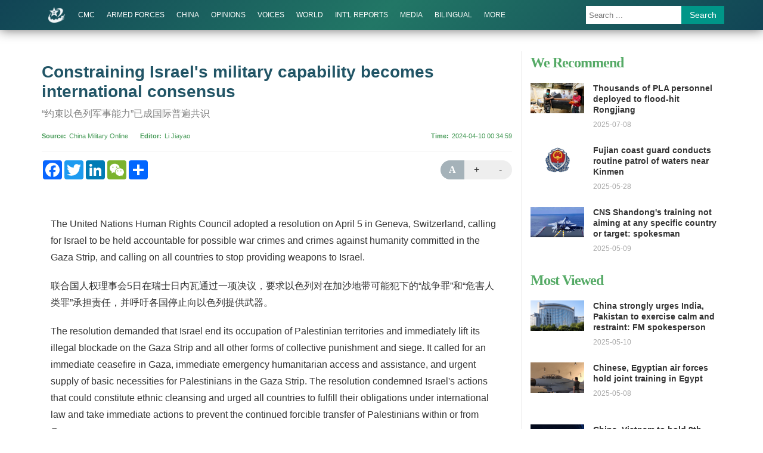

--- FILE ---
content_type: text/html
request_url: http://eng.chinamil.com.cn/BILINGUAL/Opinions_209205/16299651.html
body_size: 12153
content:
 
<!doctype html>
<html lang="en">
<head>
    <meta charset="utf-8">
    <meta http-equiv="X-UA-Compatible" content="IE=edge">
	  <meta name="viewport" content="width=device-width, initial-scale=1, maximum-scale=1, user-scalable=no">
    <!-- 设置根目录路径 -->
    <meta id="domain" content="http://eng.chinamil.com.cn/material/">
    <!-- Set render engine for 360 browser -->
    <meta name="renderer" content="webkit">
    <!-- No Baidu Siteapp-->
    <meta http-equiv="Cache-Control" content="no-siteapp">
    <!-- Add to homescreen for Chrome on Android -->
    <meta name="mobile-web-app-capable" content="yes">
    <!--link rel="icon" sizes="192x192" href="http://eng.chinamil.com.cn/material/img/favicon.png"-->
    <!-- Add to homescreen for Safari on iOS -->
    <meta name="apple-mobile-web-app-capable" content="yes">
    <meta name="apple-mobile-web-app-status-bar-style" content="black">
	<!-- Add title for apple-mobile-web-app-title -->
	<meta name="apple-mobile-web-app-title" content="Military rescue forces rush to plane crash site"/>
	<!-- Tile icon for Win8 (180x180 + tile color) -->
    <meta name="msapplication-TileImage" content="=http://eng.chinamil.com.cn/material/img/favicon.png">
    <meta name="msapplication-TileColor" content="#FFFFFF">	
	<!-- Add Page Title -->
	<title>Constraining Israel's military capability becomes international consensus - China Military</title>
	<!-- Add description and keyword-->
    <meta name="description" content="“约束以色列军事能力”已成国际普遍共识"/>
    <meta name="keywords" content="major">
	<link rel="stylesheet" href="http://eng.chinamil.com.cn/template/tenant207/t544/css/styles.css?v=1.0.6">
    <!--[if lt IE 10]>
    <script>var isltIE10 = true; </script>
    <![endif]-->
    <!--view-normal-->

    <!-- 统计详情 start-->
    <meta name="filetype" content="0" />
    <meta name="publishedtype" content="1" />
    <meta name="pagetype" content="1" />
    <meta name="catalogs" content="cbf-209205" id="node-id-path"/>
    <meta name="contentid" content="cbf-16299651" />
    <meta name="publishdate" content="2024-04-10"/>
    <meta name="author"  content="李佳垚"/>
    <meta name="editor" content="Li Jiayao"/>
    <meta name="reporter" content=""/>
    <!-- 统计详情 start-->

    <!-- 公共头部引入 -->
     <style>
  @font-face {
    font-family: 'icomoon';
    src: url('http://eng.chinamil.com.cn/material/fonts/icomoon.eot?v3lc3l');
    src: url('http://eng.chinamil.com.cn/material/fonts/icomoon.eot?v3lc3l#iefix') format('embedded-opentype'),
    url('http://eng.chinamil.com.cn/material/fonts/icomoon.woff?v3lc3l') format('woff'),
    url('http://eng.chinamil.com.cn/material/fonts/icomoon.svg?v3lc3l#icomoon') format('svg');
    font-weight: normal;
    font-style: normal;
  }
</style>
<link rel="icon" type="image/png" href='http://eng.chinamil.com.cn/favicon.ico'>
<script>
  // 判断shi是否是IE以下，是出现提示弹窗  对象不支持“prepend”属性或方法
  var temp = window.navigator.userAgent.toUpperCase()
  var charHead = temp.indexOf('MSIE')
  var charLast = temp.indexOf(';', charHead)
  var ieVersion = temp.substring(charHead, charLast)
  ieVersion = ieVersion.split(' ')[1]
  if (ieVersion < 11) {
    window.location.href = 'http://eng.chinamil.com.cn/ysym/Ibbgdtsy/index.html'
  }
  // document.write('<p style="margin: 0;padding: 10px 0;text-align: center;font-size: 16px;color: #333;background: #ececec">当前为试运行环境</p>')
</script>
<!--[if lt IE 9]>
<script src='http://eng.chinamil.com.cn/material/js/respond.min.js'></script>
<script src='http://eng.chinamil.com.cn/material/js/es5-sham.min.js'></script>
<script src='http://eng.chinamil.com.cn/material/js/es5-shim.min.js'></script>
<![endif]-->
<!-- make template id  558 name 公共头部引入 -->
<!-- make time 2023-05-19 08:03:59 -->
<!-- make template id  558 name 公共头部引入 -->

</head>
<body>
<!-- 头部 -->
    	<link rel="stylesheet" href="http://eng.chinamil.com.cn/material/css/comment.css?v=1.0.4">
<link rel="stylesheet" href="http://eng.chinamil.com.cn/template/tenant207/t543/css/header2.css">
  <div data-slot="articleNavigation">
   <div class="nav-main">
    <div class="container clearfix p-r-xs">
     	<a href="http://eng.chinamil.com.cn" class="brand">
            <img src="http://eng.chinamil.com.cn/template/tenant207/t543/img/brand.png" alt="ChinaMilitary" class="hidden-md-down">
            <svg width="30px" height="30px" viewBox="0 0 200 200" version="1.1" xmlns="http://www.w3.org/2000/svg"
             xmlns:xlink="http://www.w3.org/1999/xlink" id="chianmil-brand" class="visible-md-down">
             <g id="wall">
                <g>
                    <path fill="#FFF" d="M140.656,48.079c13.882,40.734-40.773,80.301-40.773,80.301c8.394-2.418,30.896-12.75,48.018-29.362
                        c20.779-20.167,34.943-48.188,23.107-64.704c-10.755-15.007-32.197-16.458-50.286-12.395c-18.232,4.1-33.069,13.774-33.069,13.774
                        C137.785,24.681,140.656,48.079,140.656,48.079z M200,87.54l-25.821,27.992l-7.247-9.635l-14.951,12.387l4.076,8.723
                        l-16.766,11.009l-5.888-8.257l-17.212,8.715l1.359,9.181l-16.763,6.883l-2.73-9.181l-21.756,2.752v12.445H59.109l-0.905-10.919
                        H41.894l-1.812,4.288c0,0-5.987-1.514-10.871-4.509c-2.594-1.59-4.321-4.709-5.888-7.305l3.168-7.559l-2.717-5.152l-0.532-3.719
                        l-1.443-2.345v-2.757l-5.807-1.836c0,0,0.927-10.997,5.701-21.105c5.179-10.965,13.95-21.11,13.95-21.11l-2.766-1.376
                        c0,0-70.514,67.508-5.008,104.62c62.367,35.336,162.777-31.663,163.075-38.546l-2.266-1.984l-12.692,10.394h-2.718l-17.214,8.872
                        l23.555-20.339l-0.319-4.206l11.458-11.086v-5.049l-25.497,20.188l-1.657-2.294l21.148-17.895l0.605-3.672l9.136-7.342
                        l-0.414-6.424l5.455-6.421L200,87.54z">
                    </path>
              </g>
           </g>
            <g id="star">
                <g>
                    <path fill="#FFF" d="M129.128,51.373H87.387L71.638,10L56.674,51.373H14.937l33.591,26.849l-12.326,40.527l35.436-25.25
                        l37.013,24.385L96.892,78.829L129.128,51.373z M75.558,52.291l3.097-2.262l4.317,3.679l-2.723,2.833c0,0-0.918,2.578,5.067,9.349
                        l-4.41,4.157c0,0-5.746-5.934-4.13-12.554l-0.562-0.661H61.103c0,0-1.3-1.396-1.783-4.819L75.558,52.291z M58.662,68.63
                        l1.409-2.831l1.785-4.536l0.094-1.796l2.815,0.76l1.783,0.189l1.69,0.847c0,0-3.901,10.911-10.421,9.44L58.662,68.63z
                        M81.75,84.126H59.32l-0.748-6.523l19.801,0.053l2.536-3.194l4.506,3.84C85.412,78.301,82.685,84.126,81.75,84.126z">
                    </path>
                </g>
          </g>
        </svg>
        </a>
        <a href="javascript:void(0);" id="btn-menu-toggle" class="btn-menu-toggle menuicon visible-md-down"><span></span></a>
        <h1 class="site-name visible-md-down">China Military</h1>
		<ul class="nav-bar m-l-md hidden-md-down">
			<li class="visible-md-down">
                <a href="http://eng.chinamil.com.cn" target="_self" class="">HOME</a>
            </li>
            <li class="dropdown">
                <!--单个栏目 CMC  -->
                <a href="http://eng.chinamil.com.cn/CMC/index.html" target="_self" class="">CMC</a>
                 <ul class="dropdown-menu">
                     <!-- News -->
                    <li><a href="http://eng.chinamil.com.cn/CMC/News_209224/index.html">News</a></li>
                    <!-- Departments -->
                    <li><a href="http://eng.chinamil.com.cn/CMC/Departments/index.html">Departments</a></li>

                </ul>
            </li>
            <li class="dropdown">     
                <!--单个栏目 armed-forces  -->
                <a href="http://eng.chinamil.com.cn/ARMEDFORCES/index.html" target="_blank" class="">ARMED FORCES   </a>

            </li>
            <li class="dropdown">
                <!--单个栏目 china-military -->
                <a href="http://eng.chinamil.com.cn/CHINA_209163/index.html" target="_blank" class="">CHINA</a>
                <ul class="dropdown-menu">
                    <!-- Top Stories -->
                    <li><a href="http://eng.chinamil.com.cn/CHINA_209163/TopStories_209189/index.html">Top Stories</a></li> 
                    <!-- Exchanges -->
                    <li><a href="http://eng.chinamil.com.cn/CHINA_209163/Exchanges/index.html">Exchanges</a></li>
                    <!-- Exercises -->
                    <li><a href="http://eng.chinamil.com.cn/CHINA_209163/Exercises/index.html">Exercises</a></li> 
                    <!-- Weaponry Equipment   -->
                    <li><a href="http://eng.chinamil.com.cn/CHINA_209163/WeaponryEquipment/index.html">Weaponry Equipment</a></li> 
                    <!-- MOOTW -->
                    <li><a href="http://eng.chinamil.com.cn/CHINA_209163/MOOTW/index.html">MOOTW</a></li>  
                    <!-- Features-->
                    <li><a href="http://eng.chinamil.com.cn/CHINA_209163/Features_209191/index.html">Features</a></li>   
                    <!-- Special Reports -->
                    <li><a href="http://eng.chinamil.com.cn/CHINA_209163/SpecialReports_209190/index.html">Special Reports</a></li>
                    <!-- Other -->
                    <li><a href="http://eng.chinamil.com.cn/CHINA_209163/Other/index.html">Other</a></li>                                                                                
                </ul>
            </li>
            <li>
                <!--单个栏目 options  -->
                <a href="http://eng.chinamil.com.cn/OPINIONS_209196/index.html" target="_blank" class="">OPINIONS</a>
            </li>
            <li class="dropdown">
                <!--单个栏目 voices  -->
                <a href="http://eng.chinamil.com.cn/VOICES/index.html" target="_blank" class="">VOICES</a>
                <ul class="dropdown-menu">
                      <!-- Ministry of National Defense -->
                      <li><a href="http://eng.chinamil.com.cn/VOICES/MinistryofNationalDefense_209794/index.html">Ministry of National Defense</a></li>
                      <!-- Military Services -->
                      <li><a href="http://eng.chinamil.com.cn/VOICES/MilitaryServices/index.html">Military Services</a></li> 
                      <!-- Ministry of Foreign Affairs -->
                      <li><a href="http://eng.chinamil.com.cn/VOICES/MinistryofForeignAffairs/index.html">Ministry of Foreign Affairs</a></li>   
                      <!-- Other Sources-->
                      <li><a href="http://eng.chinamil.com.cn/VOICES/OtherSources/index.html">Other Sources</a></li>
                </ul>
            </li>
            <li class="dropdown">
                <!--单个栏目 world-military  -->
                <!-- WORLD -->
                <a href="http://eng.chinamil.com.cn/WORLD_209198/index.html" target="_blank" class="">WORLD</a>
                <ul class="dropdown-menu">
                    <!-- World Military News -->
                    <li><a href="http://eng.chinamil.com.cn/WORLD_209198/WorldMilitaryNews/index.html">World Military News</a></li>
                    <!-- World Military Analysis                                                                                 -->
                    <li><a href="http://eng.chinamil.com.cn/WORLD_209198/WorldMilitaryAnalysis/index.html">World Military Analysis</a></li>
                </ul>
            </li>
            <li class="dropdown">
                <!--单个栏目 international-reports  -->
                <a href="http://eng.chinamil.com.cn/INTERNATIONALREPORTS_209193/index.html" target="_self" class="">INT'L REPORTS</a>
                <ul class="dropdown-menu">
                	<li>
                    <!--单个栏目 Int'l Media Reports on China  -->
                    	<a href="http://eng.chinamil.com.cn/INTERNATIONALREPORTS_209193/InternationalMediaReportsonChina/index.html" target="_self" class="">Int'l Media Reports on China</a>
                    </li>
                    <li>
                    <!--单个栏目 Int'l Militaries Reports on China -->
                    	<a href="http://eng.chinamil.com.cn/INTERNATIONALREPORTS_209193/InternationalMilitariesReportsonChina/index.html" target="_self" class="">Int'l Militaries Reports on China</a>
                    </li>
                </ul>
            </li>
                <li class="dropdown">
                    <!--单个栏目 media  -->
                    <a href="http://eng.chinamil.com.cn/MEDIA/index.html" target="_blank" class="">MEDIA</a>
                    <ul class="dropdown-menu">
                        <!-- Photos World -->
                    <li><a href="http://eng.chinamil.com.cn/MEDIA/PhotosChina/index.html">Photos China</a></li> 
                    <!-- Photos World-->
                    <li><a href="http://eng.chinamil.com.cn/MEDIA/PhotosWorld/index.html">Photos World</a></li>     
                    <!-- Videos-->
                    <li><a href="http://eng.chinamil.com.cn/MEDIA/Videos/index.html">Videos                  </a></li>                                                                                
                    </ul>
            </li>
                <li class="dropdown">
                    <!--单个栏目 bilingual   -->
                    <a href="http://eng.chinamil.com.cn/BILINGUAL/index.html" target="_blank" class="">BILINGUAL</a>
                <ul class="dropdown-menu">
                    <!-- News -->
                    <li><a href="http://eng.chinamil.com.cn/BILINGUAL/News_209203/index.html">News</a></li>  
                    <!-- Opinions-->
                    <li><a href="http://eng.chinamil.com.cn/BILINGUAL/Opinions_209205/index.html">Opinions</a></li> 
                    <!-- Photos-->
                    <li><a href="http://eng.chinamil.com.cn/BILINGUAL/Photos_209204/index.html">Photos</a></li>                                                                                
                </ul>
            </li>
            <li class="hidden">
            <!--单个栏目 SOCIETY    -->
                <a href="http://eng.chinamil.com.cn/SOCIETY/index.html" target="_self" class="">SOCIETY</a>
            </li>
             <li class="dropdown">
                   <a href="javascript:">MORE</a>
                <ul class="dropdown-menu">
                    <!-- Special Reports -->
                   <li><a href="javascript:;">Special Reports</a></li>
                   <!-- Documents/Publications  -->
                   <li><a href="http://eng.chinamil.com.cn/DOCUMENTSPUBLICATIONS/index.html">DOCUMENTS PUBLICATIONS</a></li>
                </ul>
            </li>
        </ul>
        
        <div class="search visible-lg">
        <form action="http://eng.chinamil.com.cn/ysym/s/index.html" class="pull-right hidden-xs" target="_blank">
			<input type="text"
            name="keyword"
            class="search-txt"
            placeholder="Search ..."
            autocomplete="off">
            <input type="hidden"
            id="searchfield"
            name="searchfield"
            value="TITLE">
            <input type="hidden" name="indexsearch" value="1" />
            <button type="submit" class="btn btn-info">Search</button>
        </form>
        
        </div>
		<a href="http://eng.chinamil.com.cn/ysym/s/index.html" class="btn btn-search btn-sm m-t-xs float-right visible-md">Search</a>
	</div>
  </div>
</div>

<!-- make template id  543 name 部分二级页-头部 -->
<!-- make time 2025-06-03 08:04:27 -->
<!-- make template id  543 name 部分二级页-头部 -->


<div class="page">
  <div class="container">
    <div class="row">
      <div class="col-md-7-10">
        <div class="breadcrumb">
          <!-- 面包屑导航 -->
          
        </div>
        <div class="article-header">
          <div class="title">
            <!--引题-->
                        <!--标题信息-->
            <h1>Constraining Israel's military capability becomes international consensus</h1>
            <!--副标题  -->
            <h3 class="sub-title">“约束以色列军事能力”已成国际普遍共识</h3>          </div>            
          <div class="pub-info">
            <dl class="float-left">
                            <dt>Source</dt><dd><a href="">China Military Online</a></dd>
                                          <dt>Editor</dt><dd>Li Jiayao</dd>
                          </dl>
              <dl class="float-right">
                                 <dt>Time</dt><dd>2024-04-10 00:34:59</dd>
                              </dl>
          </div>
        </div>
        <div class="article-content" id="article-content">
                <div class="toolbox hidden-xs">
                  <!--div class="disqus_count"><a href="url#disqus_thread"></a></div-->
                    <!-- 分享组件 由addthis换为addtoany-->
                    <div class="addthis_sharing_toolbox">
                        <div class="a2a_kit a2a_kit_size_32 a2a_default_style">
                            <a class="a2a_button_facebook"></a>
                            <a class="a2a_button_twitter"></a>
                            <a class="a2a_button_linkedin"></a>
                            <a class="a2a_button_wechat" ></a> 
                            <a class="a2a_dd" href="https://www.addtoany.com/share"></a>
                       </div>
                    </div>
                    <!-- /分享组件 -->
                    <!-- 调节字体大小 -->
                    <div class="text" id="font-size">
                      <a href="javascript:;" class="reset">A</a>
                      <a href="javascript:;" class="plus">+</a>
                      <a href="javascript:;" class="minus">-</a>
                    </div>
                </div>
                <div class="content">
                      <div id="mediaurl"><!--mediaurl-->
                </div>                
                <div id="wxsimgbox">
                                     <!-- <img id="wxsimg" src="" border="0" width="0" height="0"> -->
                                  </div>
                
                <!--文章正文-->
                <div class="row m-t-list" id="main-news-list">
                    <!--HTMLBOX-->
                                            <!-- 新闻类型 -->
                        <p tag="ueditor-text-p_display" class="ueditor-text-p_display" style="">The United Nations Human Rights Council adopted a resolution on April 5 in Geneva, Switzerland, calling for Israel to be held accountable for possible war crimes and crimes against humanity committed in the Gaza Strip, and calling on all countries to stop providing weapons to Israel.</p><p tag="ueditor-text-p_display" class="ueditor-text-p_display" style="">联合国人权理事会5日在瑞士日内瓦通过一项决议，要求以色列对在加沙地带可能犯下的“战争罪”和“危害人类罪”承担责任，并呼吁各国停止向以色列提供武器。</p><p tag="ueditor-text-p_display" class="ueditor-text-p_display" style="">The resolution demanded that Israel end its occupation of Palestinian territories and immediately lift its illegal blockade on the Gaza Strip and all other forms of collective punishment and siege. It called for an immediate ceasefire in Gaza, immediate emergency humanitarian access and assistance, and urgent supply of basic necessities for Palestinians in the Gaza Strip. The resolution condemned Israel's actions that could constitute ethnic cleansing and urged all countries to fulfill their obligations under international law and take immediate actions to prevent the continued forcible transfer of Palestinians within or from Gaza.</p><p tag="ueditor-text-p_display" class="ueditor-text-p_display" style="">这份决议要求以色列结束对巴勒斯坦领土的占领，要求以色列立即解除对加沙地带的非法封锁以及所有其他形式的集体惩罚和围困。决议呼吁立即在加沙停火，立即允许紧急人道主义准入和援助，并紧急恢复加沙地带巴勒斯坦居民的基本必需品供应。决议谴责以色列可能构成种族清洗的行动，并吁请所有国家遵守国际法规定的义务，立即采取行动，防止继续强行让巴勒斯坦人在加沙迁移或从加沙迁出。</p><p tag="ueditor-text-p_display" class="ueditor-text-p_display" style="">The resolution confirmed that Israel's serious breaches of peremptory norms of international law pose a threat to international peace and security, and lead to serious illegal acts and human rights violations. It called on all countries to cease the sale, transfer and diversion of arms, munitions, and other military equipment to Israel to prevent further violations of international humanitarian law and human rights abuses.</p><p tag="ueditor-text-p_display" class="ueditor-text-p_display" style="">决议确认以色列严重违反多项强制性规范的行为对国际和平与安全构成威胁，并导致严重违法行为和侵犯人权行为，呼吁所有国家停止向以色列出售、转让和转用武器、弹药和其他军事装备，以防止进一步违反国际人道法及侵犯和践踏人权的行为。</p><p tag="ueditor-text-p_display" class="ueditor-text-p_display" style="">The United Nations Security Council also held a meeting on the situation in Gaza on April 5. Dai Bing, Chargé d'Affaires a.i. of the Permanent Mission of the People's Republic of China to the United Nations, stated at the meeting that Security Council resolutions must be fully implemented and the humanitarian disaster in Gaza must be alleviated. He also emphasized that Israel must stop attacking humanitarian agencies and personnel.</p><p tag="ueditor-text-p_display" class="ueditor-text-p_display" style="">联合国安理会5日也就加沙局势举行会议。中国常驻联合国代表团临时代办戴兵在会上表示，必须全面落实安理会决议，缓解加沙地带人道主义灾难，并强调以色列必须停止对人道主义机构和人员的攻击。</p><p tag="ueditor-text-p_display" class="ueditor-text-p_display" style="">Li Zixin, assistant research fellow at the Department for Developing Countries Studies, China Institute of International Studies, pointed out that the adoption of relevant resolutions by the United Nations Human Rights Council reflects the strong desire of the international community to constrain Israel's current military actions.</p><p tag="ueditor-text-p_display" class="ueditor-text-p_display" style="">中国国际问题研究院发展中国家研究所助理研究员李子昕分析指出，联合国人权理事会通过相关决议，体现出国际社会要求约束以色列当前的军事行动的强烈愿望。</p><p tag="ueditor-text-p_display" class="ueditor-text-p_display" style="">The current conflict in Gaza exhibits clear asymmetrical characteristics, with Israel holding an absolute advantage in military equipment, intelligence, and combat personnel. As a major external power capable of constraining Israel, the United States has consistently endorsed Israel's ground military operations, which is also a significant reason for the delay of the conflict.</p><p tag="ueditor-text-p_display" class="ueditor-text-p_display" style="">当前加沙冲突呈现出明显的非对称性特征，以色列在军事装备、情报、作战人员等各方面都占据绝对优势，而作为对于以色列拥有制约能力的域外大国，美国也一直在为以色列的地面军事行动背书，这也是导致当前战事延宕的重要原因。</p><p tag="ueditor-text-p_display" class="ueditor-text-p_display" style="">After Israel attacked international humanitarian aid organizations, all parties began to worry about the possibility of further expansion of Israeli military operations in Gaza in the future, hoping to objectively form a constraint on Israel by limiting Israel's access to weapons and equipment and then forcing it to refrain from using force. That is why there is a growing international consensus to ban arms sales to Israel.</p><p tag="ueditor-text-p_display" class="ueditor-text-p_display" style="">在以色列袭击了国际人道主义援助组织后，各方开始担忧未来以色列进一步扩张在加沙的军事行动的可能性，希望在客观上形成对以色列的约束方式——限制以色列获得武器装备的途径，进而迫使其克制使用武力。这也是当前各方对禁止向以色列出售武器有着越来越强国际共识的原因。</p><p tag="ueditor-text-p_display" class="ueditor-text-p_display" style="">After some staff members of the charity organization World Central Kitchen were killed by the Israeli army on April 1, many international humanitarian organizations have suspended their aid operations in the Gaza Strip, and the United Nations has also announced the suspension of nighttime rescue operations in the Gaza Strip to ensure the safety of aid workers to the largest extent.</p><p tag="ueditor-text-p_display" class="ueditor-text-p_display" style="">在慈善组织“世界中央厨房”的工作人员4月1日遭以军袭击身亡后，已经有多个国际人道主义组织暂停了在加沙地带的救助行动，联合国方面也宣布暂停在加沙地带的夜间救援行动，以最大限度保障救援人员的安全。</p><p tag="ueditor-text-p_display" class="ueditor-text-p_display" style="">According to Li Zixin, the suspension or reduction of relief operations in the Gaza Strip by relevant organizations will inevitably worsen the humanitarian crisis in the area. To effectively ensure the smooth implementation of humanitarian aid, a ceasefire is an unavoidable prerequisite. Only with a genuine ceasefire can various relief mechanisms operate as planned. In the future, the international community should continue to increase efforts to raise funds for relevant supplies and urge the parties concerned to reach a ceasefire agreement from a humanitarian perspective as soon as possible to ensure the smooth transportation of relief supplies and their prompt distribution to the people after they enter Gaza through effective mechanisms.</p><p tag="ueditor-text-p_display" class="ueditor-text-p_display" style="">李子昕指出，相关机构暂停或减少在加沙地带的救援行动，不可避免将导致当地人道主义危机恶化，而要切实保障人道主义救援的顺畅实施，停火是无可回避的前提条件。只有真正停火，才能让各项救援机制按照计划运转起来。未来国际社会仍然应当加大对相关物资的筹措，并且敦促有关各方尽早从人道主义角度出发，达成停火协议，确保救援物资运输通路的畅通，并在物资进入加沙后，能够通过有效的机制尽快派发到民众手中。</p><p tag="ueditor-text-p_display" class="ueditor-text-p_display" style=""><strong><em>Editor's note:</em></strong><em> Originally published on news.cnr.cn, this article is translated from Chinese into English and edited by the China Military Online. The information and opinions in this article do not necessarily reflect the views of eng.chinamil.com.cn.</em></p>
                                        <!--HTMLBOX-->
                 </div> 
                   <!-- 分页dom -->
                    <div class="more-page" id="displaypagenum"></div>
                    <div id="loadNextPageBtn" data-CurrentPage="1" class="loadNextPageBtn" ></div>
                </div>
            <!--applink-->
            <div class="icon-box">
                <ul class="list-unstyled SSapp m_ul">
                    <li class="app_link">
                        <a href="https://x.com/ChinaBugle?t=mn8JwkaUY_OGnvfW5pI4OA&s=09" target="_blank" class="icon_X">
                            <img src="http://eng.chinamil.com.cn/template/tenant207/t544/img/01.png" alt=""/>
                        </a>
                    </li>
                    <li class="app_link">
                        <a href="https://youtube.com/@chinabugle?si=j7IqU9yTA1u8vwrK" target="_blank" class="icon_youtube">
                            <img src="http://eng.chinamil.com.cn/template/tenant207/t544/img/02.png" alt=""/>
                        </a>
                    </li>
                    
                    <li class="app_link">
                        <a href="https://www.instagram.com/china_bugle?igsh=dXlhaWpmMWRyaDh6" target="_blank" class="icon_ins">
                            <img src="http://eng.chinamil.com.cn/template/tenant207/t544/img/04.png" alt=""/>
                        </a>
                    </li>
                    <li class="app_link">
                        <a target="_blank" class="icon_meta">
                            <img src="http://eng.chinamil.com.cn/template/tenant207/t544/img/05.png" alt=""/>
                        </a>
                    </li>
                </ul>  
            </div>
            <!--/applink-->
        </div>
        <div class="article-content">
        	<div class="toolbox visible-xs">
                <!-- 分享组件 由addthis换为addtoany-->
                <div class="addthis_sharing_toolbox">
                     <div class="a2a_kit a2a_kit_size_32 a2a_default_style">
                            <a class="a2a_button_facebook"></a>
                            <a class="a2a_button_twitter"></a>
                            <a class="a2a_button_linkedin"></a>
                            <a class="a2a_button_wechat" ></a> 
                            <a class="a2a_dd" href="https://www.addtoany.com/share"></a>
                       </div>
                </div>
            </div>
            <div id="ArticleRelation" class="relation">
                <h2>Related News</h2>
                <ul class="relation-list">
                  <!-- AdvRelatedContentLinks -->
                </ul>              
            </div>
        </div>
        <!--div class="disqus m-t-lg relation">
          <h2>Comments</h2>
          <div id="disqus_thread"></div>
        </div-->
      </div>
      <!-- 右侧内容 -->
      <div class="col-md-3-10 sidebar hidden-md-down">
       <div class="side-title">
    <h2>We Recommend</h2>					
</div>
<ul class="side-news-list m-t">
        <li>        
        <div class="pic">
            <a href="http://eng.chinamil.com.cn/SIDEBAR/WeRecommend/16395950.html" alt="Thousands of PLA personnel deployed to flood-hit Rongjiang">
                <img src="/SIDEBAR/WeRecommend/_attachment/2025/07/08/16395950_34c927b4bd1a37c5c8687ddd4c9edee8.png" border="0">
            </a>        
        </div>        
        <h4 class="title">
            <a href="http://eng.chinamil.com.cn/SIDEBAR/WeRecommend/16395950.html">Thousands of PLA personnel deployed to flood-hit Rongjiang</a>        
        </h4>        
        <div class="time">2025-07-08</div>    
    </li>
        <li>        
        <div class="pic">
            <a href="http://eng.chinamil.com.cn/SIDEBAR/WeRecommend/16388487.html" alt="Fujian coast guard conducts routine patrol of waters near Kinmen">
                <img src="/SIDEBAR/WeRecommend/_attachment/2024/07/29/16388487_26b9a4c9c4b2350dbfd17b2aaeaac4dd.png" border="0">
            </a>        
        </div>        
        <h4 class="title">
            <a href="http://eng.chinamil.com.cn/SIDEBAR/WeRecommend/16388487.html">Fujian coast guard conducts routine patrol of waters near Kinmen</a>        
        </h4>        
        <div class="time">2025-05-28</div>    
    </li>
        <li>        
        <div class="pic">
            <a href="http://eng.chinamil.com.cn/SIDEBAR/WeRecommend/16384981.html" alt="CNS Shandong's training not aiming at any specific country or target: spokesman">
                <img src="/SIDEBAR/WeRecommend/_attachment/2025/05/09/16384981_6a7650208b03870cc6302b813c873a1e.png" border="0">
            </a>        
        </div>        
        <h4 class="title">
            <a href="http://eng.chinamil.com.cn/SIDEBAR/WeRecommend/16384981.html">CNS Shandong's training not aiming at any specific country or target: spokesman</a>        
        </h4>        
        <div class="time">2025-05-09</div>    
    </li>
    </ul>

<div class="side-title">
    <h2>Most Viewed</h2>
</div>
<ul class="side-news-list m-t">
        <li>        
        <div class="pic">
            <a href="http://eng.chinamil.com.cn/SIDEBAR/MostViewed/16385318.html" alt="China strongly urges India, Pakistan to exercise calm and restraint: FM spokesperson">
                <img src="/SIDEBAR/MostViewed/_attachment/2024/12/05/16385318_4661d635489a0d3b3e7b0634de3aa3ca.png" border="0">
            </a>        
        </div>        
        <h4 class="title">
            <a href="http://eng.chinamil.com.cn/SIDEBAR/MostViewed/16385318.html">China strongly urges India, Pakistan to exercise calm and restraint: FM spokesperson</a>        
        </h4>        
        <div class="time">2025-05-10</div>    
    </li>
        <li>        
        <div class="pic">
            <a href="http://eng.chinamil.com.cn/SIDEBAR/MostViewed/16384921.html" alt="Chinese, Egyptian air forces hold joint training in Egypt">
                <img src="/SIDEBAR/MostViewed/_attachment/2025/05/08/16384921_64d6c41d06c82f9c3693bf809a0477e6.png" border="0">
            </a>        
        </div>        
        <h4 class="title">
            <a href="http://eng.chinamil.com.cn/SIDEBAR/MostViewed/16384921.html">Chinese, Egyptian air forces hold joint training in Egypt</a>        
        </h4>        
        <div class="time">2025-05-08</div>    
    </li>
        <li>        
        <div class="pic">
            <a href="http://eng.chinamil.com.cn/SIDEBAR/MostViewed/16379990.html" alt="China, Vietnam to hold 9th border defense friendship exchange">
                <img src="/SIDEBAR/MostViewed/_attachment/2025/04/11/16379990_6dbfcfdb45442fbe8666b99705e3a568.jpg" border="0">
            </a>        
        </div>        
        <h4 class="title">
            <a href="http://eng.chinamil.com.cn/SIDEBAR/MostViewed/16379990.html">China, Vietnam to hold 9th border defense friendship exchange</a>        
        </h4>        
        <div class="time">2025-04-11</div>    
    </li>
    </ul>

<div class="side-title">
    <h2>Photos</h2>
</div>
<ul class="side-news-list m-t">
        <li>        
        <div class="pic">
            <a href="http://eng.chinamil.com.cn/BILINGUAL/Photos_209204/16409306.html" alt="PLAN hospital ship Silk Road Ark sets sail for Mission Harmony 2025">
                <img src="/BILINGUAL/Photos_209204/_attachment/2025/09/12/16409306_90397adc7959a40988c937606d7128f4.jpg" border="0">
            </a>        
        </div>        
        <h4 class="title">
            <a href="http://eng.chinamil.com.cn/BILINGUAL/Photos_209204/16409306.html">PLAN hospital ship Silk Road Ark sets sail for Mission Harmony 2025</a>        
        </h4>        
        <div class="time">2025-09-12</div>    
    </li>
        <li>        
        <div class="pic">
            <a href="http://eng.chinamil.com.cn/BILINGUAL/Photos_209204/16401957.html" alt="J-10 fighters engage in round-the-clock flight training">
                <img src="/BILINGUAL/Photos_209204/_attachment/2025/08/11/16401957_95eeece556cf322a269b1221fc9e65b8.jpg" border="0">
            </a>        
        </div>        
        <h4 class="title">
            <a href="http://eng.chinamil.com.cn/BILINGUAL/Photos_209204/16401957.html">J-10 fighters engage in round-the-clock flight training</a>        
        </h4>        
        <div class="time">2025-08-11</div>    
    </li>
        <li>        
        <div class="pic">
            <a href="http://eng.chinamil.com.cn/BILINGUAL/Photos_209204/16401391.html" alt="Self-propelled mortar howitzer opens fire in training">
                <img src="/BILINGUAL/Photos_209204/_attachment/2025/08/08/16401391_0a0a7f385a7c751b444b94ba9a1c8563.jpg" border="0">
            </a>        
        </div>        
        <h4 class="title">
            <a href="http://eng.chinamil.com.cn/BILINGUAL/Photos_209204/16401391.html">Self-propelled mortar howitzer opens fire in training</a>        
        </h4>        
        <div class="time">2025-08-10</div>    
    </li>
    </ul>

<!-- make template id  547 name 列表页 - 右侧栏 -->
<!-- make time 2025-10-19 22:19:25 -->
<!-- make template id  547 name 列表页 - 右侧栏 -->

      </div>
    </div>
  </div>
</div>

<!-- <div class="menu-cover btn-menu-toggle"></div> -->

<!--页脚-->
 
<link rel="stylesheet" href="http://eng.chinamil.com.cn/template/tenant207/t546/css/footer2.css">
 <div data-slot="articleFooter">
   <div class="footer m-t-lg" id="pageFooter">
      <div class="container text-center"> <small>Copyright @China Military. All rights reserved.</small>
          <div class="hidden-xs"> 
          		<small>Reproduction in whole or in part without permission is prohibited.</small> <br>
          </div>
      </div>
    </div>
   </div>
<!-- make template id  546 name 部分二级页-底部 -->
<!-- make time 2023-05-19 08:03:59 -->
<!-- make template id  546 name 部分二级页-底部 -->

<!--/页脚-->

<!-- 移动端快速看图 -->
<div id="hide">
    <div class="content">
     <div class="touchslider touchslider-focus swiper-img" data-scale="0.4">
        <div class="touchslider-position position"></div>
        <div class="touchslider-viewport ">
          <div id="swiperBox">
				
          </div>
        </div>
        <div class="touchslider-prev-next">
            <span class="touchslider-prev icon-arrow-left"></span>
            <span class="touchslider-next icon-arrow-right"></span>
        </div>
    </div>   
    <span>back</span>
</div>
<div id="hideData" page_count="1" page_pageno="1" page_filename='16299651'  page_ext="html"></div>
<script src="http://eng.chinamil.com.cn/template/tenant207/t544/js/modscript.js"></script>
<script src="http://eng.chinamil.com.cn/material/js/menu2.js"></script>

<script src='http://eng.chinamil.com.cn/material/js/fenye.js'></script>
    <link rel="stylesheet" href="http://eng.chinamil.com.cn/material/css/fenye.css">
      <script>
       
        /**
         * pageCount:页面总数
         * url：页面部分请求链接
         * url_file：页面的后缀名
         * lmno：栏目文章总条数
         * _type：fenye: pc分页 移动端点击加载   scroll: pc 手机 滚动加载更多 
         * isDetail：'detial':表示详情页正文，为空表示栏目列表
         * */
        function createManuscriptPageHTML( 
            pageCount, 
            pageno, 
            url, 
            url_file, 
            lmno, 
            _type, 
            isDetail 
        ){
            createPageHTML(pageCount,pageno,url,url_file,lmno,_type,isDetail);
        };
        createManuscriptPageHTML(
          '1',
          '1',
          '16299651',
          'html',
          '',
          'fenye',
          'detail'
        );
       
      </script>
<script src="http://eng.chinamil.com.cn/material/js/wxs-1.0.0.js"></script>
<!--分享 addtoany-->
<script src="http://eng.chinamil.com.cn/material/js/addtoany.js"></script>
<!-- 公共底部引入 -->
<script src="http://eng.chinamil.com.cn/material/js/jquery.s2t.js"></script>
<script src="http://eng.chinamil.com.cn/material/js/wxs-1.0.0.js"></script>
<script>
    window.onload = function () {
        // 统计代码
        // 正式：https://rmt-zuul.81.cn
        // 测试：https://zuul.cbf.k8s01.tikrnews.com:9000
        var channel_classify_idE = $("meta[name='catalogs']");
        var article_idE = $("meta[name='contentid']");
        var param = ''
        var channel_classify_id = ''
        var article_id = ''
        if (channel_classify_idE.length > 0) {
            channel_classify_id = channel_classify_idE.attr('content').replace('cbf-', '')
            param += '&channel_classify_id=' + channel_classify_id
        }
        if (article_idE.length > 0) {
            article_id = article_idE.attr('content').replace('cbf-', '')
            param += '&art_id=' + article_id
        }
        $.ajax({
            url: 'https://rmt-zuul.81.cn/api-traffic/web/pollAll?host=' + window.location.host + param,
            type: 'GET',
            success: function (res) {
            console.log('执行点击量监控')
            },
            error: function (error) {},
        })

        // 统计代码
        $.ajax({
            url:
            'https://rmt-zuul.81.cn/api-traffic/web/poll?u=' + window.location.href,
            type: 'GET',
            success: function (res) {
            console.log('执行点击量监控')
            },
            error: function (error) {},
        })
        if ($('.bdsharebuttonbox').length > 0) {
            $('.bdsharebuttonbox a').on('click', function () {
            // 分享代码
            $.ajax({
                url:
                'https://rmt-zuul.81.cn/api-traffic/web/share?u=' +
                window.location.href,
                type: 'GET',
                success: function (res) {
                console.log('执行分享量监控')
                },
                error: function (error) {},
            })
            })
        }
    }
  
</script>
<!-- make template id  824 name 公共底部引入 -->
<!-- make time 2024-02-01 15:11:06 -->
<!-- make template id  824 name 公共底部引入 -->

</body>
</html>
<!-- make template id  544 name view-normal -->
<!-- make time 2025-08-07 16:35:59 -->
<!-- make template id  544 name view-normal -->

--- FILE ---
content_type: text/css
request_url: http://eng.chinamil.com.cn/template/tenant207/t544/css/styles.css?v=1.0.6
body_size: 2645
content:
@charset "UTF-8";
#displaypagenum {
	overflow:hidden;
	padding-top:30px;
	line-height:22px
}
#displaypagenum p {
	padding-bottom:0
}
#displaypagenum span.page,#displaypagenum a,#displaypagenum a.next {
	padding:6px 12px;
	height:28px;
	background:#055;
	color:#FFF;
	text-decoration:none;
	font-weight:bolder;
	line-height:28px
}
#displaypagenum a,#displaypagenum a.next {
	background:#f3f3f3;
	color:#333;
	font-weight:normal
}
#displaypagenum a:hover {
	background:#277;
	color:#FFF
}

/**/
#article-content hr {
    margin-top: 20px!important;
    margin-bottom: 20px!important;
    border-color: #ddd!important;
    border-width: 1px 0 0 0!important;
    border-style: solid!important;
    display: block;
}

.loadNextPageBtn{
    margin: 0 -15px;
}
.fenye-more small.pageNum {
    float: left;
    margin-top: -20px;
}

@media (max-width: 767px) {
.fenye-more{
    display: block !important;
}
}

/* 正文 */
.page { margin-top: 36px; }
@media (max-width: 960px) {
	.page {margin-top: 15px;}
	#displaypagenum { display: none; }
}

.article-header { border-bottom: 1px solid #EEE;    clear: left;}
.article-header .title { margin: 15px 0; }
.article-header .title h1 { 
    margin: 5px 0;
    font-size: 28px;
    line-height: 1.2em;
    font-weight: bold;
    color: #256;
}
.article-header .title .pre-title, .article-header .title .sub-title { font-size: 16px; color: gray; }
.article-header .pub-info { margin: 15px 0; font-size: 80%; }
.article-header .pub-info:before, .article-header .pub-info:after { content: " "; display: table; }
.article-header .pub-info:after { clear: both; }
.article-header .pub-info dl{ margin:0;}
.article-header .pub-info dd, .article-header .pub-info dt, .article-header .pub-info dd a{ float: left; color: #495; }
.article-header .pub-info dd a:hover{color:#F42;}
.article-header .pub-info dt { margin-right: 5px; }
.article-header .pub-info dt:after { content: ":"; float: right; }
.article-header .pub-info dd { margin-right: 20px; }
.article-header .pub-info dl.float-right dd{ margin-right:0;}

@media (max-width: 760px) { .article-header { border-bottom: 1px solid #EEE; }
  .article-header .title h1 { font-size: 24px; }
  .article-header .title .pre-title, .article-header .title .sub-title { font-size: 14px; color: gray; }
  .article-header .pub-info { margin: 15px 0; font-size: 80%; overflow: hidden;}
  .article-header .pub-info:before, .article-header .pub-info:after { content: " "; display: table; }
  .article-header .pub-info:after { clear: both; }
  .article-header .pub-info dd, .article-header .pub-info dt { float: left; color: #495; }
  .article-header .pub-info dt { margin-right: 10px; clear: left; width: 5em; }
  .article-header .pub-info dd { margin-right: 20px; }
}
@media (max-width: 410px) { 
	.pub-info dl{ float:left !important;width: 100%;}
	
}
/* font-family: Arial, sans-serif; */
.article-content { font-size: 16px; line-height: 1.5; vertical-align: baseline; }

.article-content .attach {display:none;}
.article-content .attach .slider { position: relative; background: #333; margin: 30px 80px; }

.article-content .attach .slider .position { position: absolute; width: 80px; height: 40px; left: -80px; top: 0; background: #495; line-height: 40px; color: #FFF; text-align: center; }

.article-content .attach .slider .viewport { height: 360px; }

.article-content .attach .slider .nav { height: 40px; }

.article-content .content { padding: 30px; position: relative; }

.article-content .content center{font-size:0.8em; margin-top:10px;}
.article-content .content p { margin-bottom: 1.25em;}
.article-content .content strong { font-weight:bold;}

.article-content .content img { max-width: 100%;}

@media (max-width: 1200px) { .article-content .content { padding: 30px 15px; } }

@media (max-width: 760px) { 
    .article-content .content { padding: 30px 0; } 
    .article-content { font-size: 14px;}
}

.sidebar { border-left: 1px solid #eee; }

.sidebar h2 { font-size: 24px; color: #5A6; font-weight: 700; margin-top: 0; margin-bottom: 0.6em; letter-spacing: -1px;    font-family: 'Century Gothic','microsoft yahei'; }

.side-news-list { list-style: none; padding: 0; margin: 0; }

.side-news-list li { margin-bottom: 1em; }

.side-news-list li:before, .side-news-list li:after { content: " "; display: table; }

.side-news-list li:after { clear: both; }

.side-news-list li .pic { margin-right: 15px; width: 90px; height: 90px; overflow: hidden; float: left; }

.side-news-list li .title { line-height: 18px; font-size: 14px; font-weight: 700; margin: 0; }

.side-news-list li .time { color: #AAA; font-size: 12px; vertical-align: baseline; margin-top: 4px; }

/* .breadcrumb a { padding-right: 10px;} */



/*toolbox*/
.toolbox { padding:15px 0;overflow: hidden;}
.toolbox:after{content:""; clear:both; display:block;}
/*评论*/
.toolbox .disqus_count{float:left; height:32px; line-height:32px;padding-right: 10px; border-right: 2px solid #EEE; margin-right: 10px;}
.toolbox .disqus_count a{color:#FFF; display:block; border-radius:16px; background: #009688;font-size:12px; padding:0 16px; transition: all 0.3s;}
.toolbox .disqus_count a:hover{background: #495;}
/*分享*/
.toolbox .addthis_sharing_toolbox{float: left;}
.toolbox .addthis_sharing_toolbox a .at-icon-wrapper{ border-radius:50%;}
/*字号*/
.toolbox .text { float:right; background:#EEE; height:32px; line-height:32px; border-radius:16px; overflow:hidden;}

.toolbox .text a.reset{background: #a5b2b9; font-family: -webkit-pictograph,Arial; font-weight:bolder; color:#FFF;}
.toolbox .text a{float:left; width:40px; height:32px; line-height:32px; overflow:hidden; text-align:center;transition: all 0.3s;}
.toolbox .text a:hover{ background:#e2e6e8;}


/*相关稿件*/
.relation {	border-top:1px solid #eee;}
.relation h2{ font-size: 24px; color: #5A6; font-weight: 700; margin-top: 0; margin-bottom: 0.6em; letter-spacing: -1px;    font-family: 'Century Gothic','microsoft yahei'; }
.relation .relation-list {line-height:1.8rem}
.relation .relation-list span{ margin-left:2em; font-size:0.8em; color:#888;}

#wxsimgbox,#mediaurl{ display:none;}
#example_video{ background:#000;}

/*图片描述*/
.description{font-size:.8em;}
/*图片描述*/

/* 移动端查看快图 */


#hide{display: none;}
#hide.active{position: fixed;left: 0;bottom:0;top:0;right: 0;background: #000; z-index:999;height:100%;overflow-y:hidden;}
#hide span{position: absolute;right: 0;top: 0px;font-size: 16px;background:#d43;
     color: #fff;font-weight: 800;     padding:.2em .5em;     line-height: 1.5em;
 }
 #hide img{
	display: block;
	margin: 0 auto;
	width: 100%;
	/* position: absolute;
	left: 0;
	right: 0;
	top: 50%;
	bottom: 0;
	transform: translateY(-50%); */
 }
  .pinch-zoom-container{
     overflow: hidden;
    position: absolute!important;
    left: 0px;
    top: 0px;
    bottom: 0px;
    right: 0px;
    height: 100%!important;
 }
 .pinch-zoom-container .content{
   width: 100%;
   height: 100%;
 }
 /* 图片切换 */
.swiper-img {
  width: 100%;
  height: 100%;
}
.swiper-img a{
  width: 100%;
  height: 100%;
  display: block;
  position: relative;
}
.swiper-img .touchslider-viewport{
  width: 100%;
  height: 100%;
}
.swiper-img .touchslider-item {
  width: 100%;
  height: 100%;
  top:0;
}
.swiper-img img{
  width: 100%;
  height: auto;
  position: absolute;
  top:50%;
  transform: translateY(-50%);
}
.swiper-img .position{
  position: absolute;
  bottom: 20px;
  left:50%;
  transform: translateX(-50%);
  color: #fff;
}
.swiper-img .text-hide{
  opacity: 0;
}

/* 图片切换end */

video.cm-video{
  width:100%;
}
.ueditor-paragraph-video video{
  width: 100%;
}
/* 兼容新编辑器保持喝旧的编辑器一样样式效果 */
.ueditor-paragraph-img {
    margin: 0!important;
    font-size: 0;
}
.ueditor-text-tushuo {
    margin-top: 10px!important;
    margin-bottom: 10px!important;
}
.ueditor-paragraph-video {
    margin: 0!important;
    font-size: 0;
}

.breadcrumb { border-bottom: 1px solid #eee; float: left; margin: 0; }

.breadcrumb a { color: #888; line-height: 2em; }

.breadcrumb a:hover { color: #f42; }

/*Applink*/
.m_ul{
    margin: 0;
}
.icon-box{
    overflow: hidden;
    background-image:url(../img/f.png);
    background-repeat:no-repeat;
    background-position-y: 40px;
    background-position-x: 0;
    padding-bottom: 26px;
    width: 252px;
}
.icon-box .SSapp{
    padding-top: 15%;
    float: right;
}
.app_link {
    display: inline-block;
    margin-bottom: 0;
    vertical-align: top;
}
.app_link a {
    color: #A09494;
    display: block;
    margin-left: 10px;
    line-height: 1.5em;
    transition: all linear .3s;
    -moz-transition: all linear .3s;
    -o-transition: all linear .3s;
    -webkit-transition: all linear .3s;
}
.app_link a:hover {
    transform: translateY(-5px);
    -moz-transform: translateY(-5px);
    -ms-transform: translateY(-5px);
    -webkit-transform: translateY(-5px);
}
.app_link a img {
    display: block;
}
.app_link h4 {
    font-size: 10px;
    margin: 0;
    color: #276;
    position: relative;
}

/*Applink*/

--- FILE ---
content_type: text/css
request_url: http://eng.chinamil.com.cn/material/css/comment.css?v=1.0.4
body_size: 4388
content:
@charset "UTF-8";
/**  cmui version:1.6.2 */
/*鍝嶅簲宸ュ叿*/
.visible-xs, .visible-xs-up, .visible-xs-down, .visible-sm, .visible-sm-up, .visible-sm-down, .visible-md, .visible-md-up, .visible-md-down, .visible-lg, .visible-lg-up, .visible-lg-down { display: none; }

/* 鍗曞尯闂� */
@media (max-width: 767px) { .visible-xs { display: block; } }

@media (min-width: 768px) and (max-width: 959px) { .visible-sm { display: block; } }

@media (min-width: 960px) and (max-width: 1199px) { .visible-md { display: block; } }

@media (min-width: 1200px) { .visible-lg { display: block; } }

/* 澶氬尯闂� UP */
@media (min-width: 767px) { .visible-xs-up { display: block; } }

@media (min-width: 959px) { .visible-sm-up { display: block; } }

@media (min-width: 1199px) { .visible-md-up { display: block; } }

@media (min-width: 1200px) { .visible-lg-up { display: block; } }

/* 澶氬尯闂� DOWN */
@media (max-width: 1px) { .visible-xs-down { display: block; } }

@media (max-width: 768px) { .visible-sm-down { display: block; } }

@media (max-width: 960px) { .visible-md-down { display: block; } }

@media (max-width: 1200px) { .visible-lg-down { display: block; } }

/* 鍗曞尯闂� */
@media (max-width: 767px) { .hidden-xs { display: none; } }

@media (min-width: 768px) and (max-width: 959px) { .hidden-sm { display: none; } }

@media (min-width: 960px) and (max-width: 1199px) { .hidden-md { display: none; } }

@media (min-width: 1200px) { .hidden-lg { display: none; } }

/* 澶氬尯闂� UP */
@media (min-width: 767px) { .hidden-xs-up { display: none; } }

@media (min-width: 959px) { .hidden-sm-up { display: none; } }

@media (min-width: 1199px) { .hidden-md-up { display: none; } }

@media (min-width: 1200px) { .hidden-lg-up { display: none; } }

/* 澶氬尯闂� DOWN */
@media (max-width: 1px) { .hidden-xs-down { display: none; } }

@media (max-width: 768px) { .hidden-sm-down { display: none; } }

@media (max-width: 960px) { .hidden-md-down { display: none; } }

@media (max-width: 1200px) { .hidden-lg-down { display: none; } }

/* 鎵撳嵃绫诲瀷 */
.visible-print { display: none; }

@media print { .visible-print { display: block; }
  .hidden-print { display: none; } }

/* 鏄剧ず-闅愯棌 */
.show { display: block !important; }

.hidden { display: none !important; }

.invisible { visibility: hidden; }

/* 娴姩 */
.float-left { float: left !important; }

.float-right { float: right !important; }

.clearfix:before, .clearfix:after { content: " "; display: table; }

.clearfix:after { clear: both; }

.block-center { display: block; margin-left: auto; margin-right: auto; }

/* 鏂囨湰宸ュ叿绫� */
.text-left { text-align: left; }

.text-center { text-align: center; }

.text-right { text-align: right; }

.text-indent { text-indent: 2em; }

/* 鎯呮櫙鑹叉枃鏈� */
.text-primary { color: #267; }

.text-success { color: #7B0; }

.text-info { color: #39D; }

.text-warning { color: #F80; }

.text-danger { color: #D33; }

/* 鎯呮櫙鑹茶儗鏅� */
.bg-primary { background-color: #278; color: #FFF; padding: 1em; }

.bg-success { background-color: #dff0d8; color: #006400; padding: 1em; }

.bg-info { background-color: #d9edf7; color: #4682B4; padding: 1em; }

.bg-warning { background-color: #fcf8e3; color: #A0522D; padding: 1em; }

.bg-danger { background-color: #f2dede; color: #B22222; padding: 1em; }

/* 鍐呭杈硅窛 */
.m-t { margin-top: 15px !important; }

.m-t-xs { margin-top: 10px !important; }

.m-t-sm { margin-top: 20px !important; }

.m-t-md { margin-top: 30px !important; }

.m-t-lg { margin-top: 45px !important; }

.m-r { margin-right: 15px !important; }

.m-r-xs { margin-right: 10px !important; }

.m-r-sm { margin-right: 20px !important; }

.m-r-md { margin-right: 30px !important; }

.m-r-lg { margin-right: 45px !important; }

.m-b { margin-bottom: 15px !important; }

.m-b-xs { margin-bottom: 10px !important; }

.m-b-sm { margin-bottom: 20px !important; }

.m-b-md { margin-bottom: 30px !important; }

.m-b-lg { margin-bottom: 45px !important; }

.m-l { margin-left: 15px !important; }

.m-l-xs { margin-left: 10px !important; }

.m-l-sm { margin-left: 20px !important; }

.m-l-md { margin-left: 30px !important; }

.m-l-lg { margin-left: 45px !important; }

.m-n { margin: 0 !important; }

.p-t { padding-top: 15px !important; }

.p-t-xs { padding-top: 10px !important; }

.p-t-sm { padding-top: 20px !important; }

.p-t-md { padding-top: 30px !important; }

.p-t-lg { padding-top: 45px !important; }

.p-r { padding-right: 15px !important; }

.p-r-xs { padding-right: 10px !important; }

.p-r-sm { padding-right: 20px !important; }

.p-r-md { padding-right: 30px !important; }

.p-r-lg { padding-right: 45px !important; }

.p-b { padding-bottom: 15px !important; }

.p-b-xs { padding-bottom: 10px !important; }

.p-b-sm { padding-bottom: 20px !important; }

.p-b-md { padding-bottom: 30px !important; }

.p-b-lg { padding-bottom: 45px !important; }

.p-l { padding-left: 15px !important; }

.p-l-xs { padding-left: 10px !important; }

.p-l-sm { padding-left: 20px !important; }

.p-l-md { padding-left: 30px !important; }

.p-l-lg { padding-left: 45px !important; }

.p-n { padding: 0 !important; }

/*寰芥爣*/
.badge { border-radius: 3px; padding: 2px 6px; font-size: 80%; color: #FFF; background-color: #EEE; color: #267; }

.badge-primary { background-color: #267; border-radius: 3px; padding: 2px 6px; font-size: 80%; color: #FFF; }

.badge-success { background-color: #7B0; border-radius: 3px; padding: 2px 6px; font-size: 80%; color: #FFF; }

.badge-info { background-color: #39D; border-radius: 3px; padding: 2px 6px; font-size: 80%; color: #FFF; }

.badge-warning { background-color: #F80; border-radius: 3px; padding: 2px 6px; font-size: 80%; color: #FFF; }

.badge-danger { background-color: #D33; border-radius: 3px; padding: 2px 6px; font-size: 80%; color: #FFF; }

.badge-notification { border-radius: 1em !important; }

/* 閲嶇疆鍏冪礌鏍峰紡 */
html { font-family: "Microsoft Yahei", "Helvetica Neue", Helvetica, Arial, sans-serif; font-size: 14px; color: #333; }

html, body { margin: 0; }

img, a { border: none; }

a { text-decoration: none; color: #37B; }

a:hover { color: #F55; }

::selection { background: #FFA; color: #333; text-shadow: none; }

code { color: #A00; background: #FEE; padding: 2px 5px; line-height: 1em; margin: 0 3px; display: inline-block; font-family: Consolas, Monaco, 'Andale Mono', monospace; }

h1, h2, h3, h4, h5, h6 { line-height: 1.6em; margin: 0.5em 0; font-weight: normal; }

h1 { font-size: 38px; }

h2 { font-size: 26px; }

h3 { font-size: 20px; }

h4 { font-size: 18px; }

h5 { font-size: 16px; }

h6 { font-size: 14px; }

hr { border-top-width: 0; border-left-width: 0; border-right-width: 0; border-bottom-width: 1px; border-color: #ddd; }

/* 娈佃惤 */
p { line-height: 1.8em; margin: 1em 0 1.5em 0; }
p.ueditor-text-tushuo { line-height: inherit; }
sub, sup { font-size: 12px; }

small { font-size: 70%; color: #777777; }

/* 鍒楄〃 */
ul, ol { margin: 1em 0; padding-left: 1.5em; }

ul li, ol li { line-height: 1.8em; }

.list-unstyled { list-style: none; padding: 0; }

/* 鎻忚堪鍒楄〃 */
dl, dl.dl-horizontal { margin: 1em 0; line-height: 1.8em; }

dl dt, dl.dl-horizontal dt { font-weight: bold; }

dl dd, dl.dl-horizontal dd { margin: 0; }

dl.dl-horizontal dt { width: 160px; float: left; }

dl.dl-horizontal dd { padding-left: 190px; }

/* 鍥剧墖 */
img { max-width: 100%; height: auto; border: none; box-sizing: border-box; }

img.img-rounded { border-radius: 1em; }

img.img-circle { border-radius: 50%; }

img.img-thumbnail { border: 1px solid #ddd; padding: 5px; background: #FFF; }

img.img-preserve { max-width: auto; }

/* 甯冨眬 閫氳繃 10|12 绛夊垎锛屽疄鐜� 1銆�2銆�3銆�4銆�5銆�6 鐨勫叕鍊嶆暟鏍呮牸 闂撮殧 30px */
.container { margin-right: auto; margin-left: auto; padding-left: 15px; padding-right: 15px; box-sizing: border-box; }

@media (min-width: 768px) { .container { width: 738px; } }

@media (min-width: 960px) { .container { width: 930px; } }

@media (min-width: 1200px) { .container { width: 1170px; } }

.container:before, .container:after { content: " "; display: table; }

.container:after { clear: both; }

.container-fluid { margin-right: auto; margin-left: auto; padding-left: 15px; padding-right: 15px; box-sizing: border-box; }

.container-fluid:before, .container-fluid:after { content: " "; display: table; }

.container-fluid:after { clear: both; }

.row { margin-left: -15px; margin-right: -15px; }

.row:before, .row:after { content: " "; display: table; }

.row:after { clear: both; }

@media (max-width: 767px) { .row { margin-left: -5px; margin-right: -5px; } }

.col-xs-1-12 { width: 8.33333%; }

.col-xs-2-12 { width: 16.66667%; }

.col-xs-3-12 { width: 25%; }

.col-xs-4-12 { width: 33.33333%; }

.col-xs-5-12 { width: 41.66667%; }

.col-xs-6-12 { width: 50%; }

.col-xs-7-12 { width: 58.33333%; }

.col-xs-8-12 { width: 66.66667%; }

.col-xs-9-12 { width: 75%; }

.col-xs-10-12 { width: 83.33333%; }

.col-xs-11-12 { width: 91.66667%; }

.col-xs-12-12 { width: 100%; }

.col-xs-1-12, .col-xs-2-12, .col-xs-3-12, .col-xs-4-12, .col-xs-5-12, .col-xs-6-12, .col-xs-7-12, .col-xs-8-12, .col-xs-9-12, .col-xs-10-12, .col-xs-11-12, .col-xs-12-12 { float: left; }

@media (min-width: 768px) { .col-sm-1-12 { width: 8.33333%; }
  .col-sm-2-12 { width: 16.66667%; }
  .col-sm-3-12 { width: 25%; }
  .col-sm-4-12 { width: 33.33333%; }
  .col-sm-5-12 { width: 41.66667%; }
  .col-sm-6-12 { width: 50%; }
  .col-sm-7-12 { width: 58.33333%; }
  .col-sm-8-12 { width: 66.66667%; }
  .col-sm-9-12 { width: 75%; }
  .col-sm-10-12 { width: 83.33333%; }
  .col-sm-11-12 { width: 91.66667%; }
  .col-sm-12-12 { width: 100%; }
  .col-sm-1-12, .col-sm-2-12, .col-sm-3-12, .col-sm-4-12, .col-sm-5-12, .col-sm-6-12, .col-sm-7-12, .col-sm-8-12, .col-sm-9-12, .col-sm-10-12, .col-sm-11-12, .col-sm-12-12 { float: left; } }

@media (min-width: 960px) { .col-md-1-12 { width: 8.33333%; }
  .col-md-2-12 { width: 16.66667%; }
  .col-md-3-12 { width: 25%; }
  .col-md-4-12 { width: 33.33333%; }
  .col-md-5-12 { width: 41.66667%; }
  .col-md-6-12 { width: 50%; }
  .col-md-7-12 { width: 58.33333%; }
  .col-md-8-12 { width: 66.66667%; }
  .col-md-9-12 { width: 75%; }
  .col-md-10-12 { width: 83.33333%; }
  .col-md-11-12 { width: 91.66667%; }
  .col-md-12-12 { width: 100%; }
  .col-md-1-12, .col-md-2-12, .col-md-3-12, .col-md-4-12, .col-md-5-12, .col-md-6-12, .col-md-7-12, .col-md-8-12, .col-md-9-12, .col-md-10-12, .col-md-11-12, .col-md-12-12 { float: left; } }

@media (min-width: 1200px) { .col-lg-1-12 { width: 8.33333%; }
  .col-lg-2-12 { width: 16.66667%; }
  .col-lg-3-12 { width: 25%; }
  .col-lg-4-12 { width: 33.33333%; }
  .col-lg-5-12 { width: 41.66667%; }
  .col-lg-6-12 { width: 50%; }
  .col-lg-7-12 { width: 58.33333%; }
  .col-lg-8-12 { width: 66.66667%; }
  .col-lg-9-12 { width: 75%; }
  .col-lg-10-12 { width: 83.33333%; }
  .col-lg-11-12 { width: 91.66667%; }
  .col-lg-12-12 { width: 100%; }
  .col-lg-1-12, .col-lg-2-12, .col-lg-3-12, .col-lg-4-12, .col-lg-5-12, .col-lg-6-12, .col-lg-7-12, .col-lg-8-12, .col-lg-9-12, .col-lg-10-12, .col-lg-11-12, .col-lg-12-12 { float: left; } }

.col-xs-1-10 { width: 10%; }

.col-xs-2-10 { width: 20%; }

.col-xs-3-10 { width: 30%; }

.col-xs-4-10 { width: 40%; }

.col-xs-5-10 { width: 50%; }

.col-xs-6-10 { width: 60%; }

.col-xs-7-10 { width: 70%; }

.col-xs-8-10 { width: 80%; }

.col-xs-9-10 { width: 90%; }

.col-xs-10-10 { width: 100%; }

.col-xs-1-10, .col-xs-2-10, .col-xs-3-10, .col-xs-4-10, .col-xs-5-10, .col-xs-6-10, .col-xs-7-10, .col-xs-8-10, .col-xs-9-10, .col-xs-10-10 { float: left; }

@media (min-width: 768px) { .col-sm-1-10 { width: 10%; }
  .col-sm-2-10 { width: 20%; }
  .col-sm-3-10 { width: 30%; }
  .col-sm-4-10 { width: 40%; }
  .col-sm-5-10 { width: 50%; }
  .col-sm-6-10 { width: 60%; }
  .col-sm-7-10 { width: 70%; }
  .col-sm-8-10 { width: 80%; }
  .col-sm-9-10 { width: 90%; }
  .col-sm-10-10 { width: 100%; }
  .col-sm-1-10, .col-sm-2-10, .col-sm-3-10, .col-sm-4-10, .col-sm-5-10, .col-sm-6-10, .col-sm-7-10, .col-sm-8-10, .col-sm-9-10, .col-sm-10-10 { float: left; } }

@media (min-width: 960px) { .col-md-1-10 { width: 10%; }
  .col-md-2-10 { width: 20%; }
  .col-md-3-10 { width: 30%; }
  .col-md-4-10 { width: 40%; }
  .col-md-5-10 { width: 50%; }
  .col-md-6-10 { width: 60%; }
  .col-md-7-10 { width: 70%; }
  .col-md-8-10 { width: 80%; }
  .col-md-9-10 { width: 90%; }
  .col-md-10-10 { width: 100%; }
  .col-md-1-10, .col-md-2-10, .col-md-3-10, .col-md-4-10, .col-md-5-10, .col-md-6-10, .col-md-7-10, .col-md-8-10, .col-md-9-10, .col-md-10-10 { float: left; } }

@media (min-width: 1200px) { .col-lg-1-10 { width: 10%; }
  .col-lg-2-10 { width: 20%; }
  .col-lg-3-10 { width: 30%; }
  .col-lg-4-10 { width: 40%; }
  .col-lg-5-10 { width: 50%; }
  .col-lg-6-10 { width: 60%; }
  .col-lg-7-10 { width: 70%; }
  .col-lg-8-10 { width: 80%; }
  .col-lg-9-10 { width: 90%; }
  .col-lg-10-10 { width: 100%; }
  .col-lg-1-10, .col-lg-2-10, .col-lg-3-10, .col-lg-4-10, .col-lg-5-10, .col-lg-6-10, .col-lg-7-10, .col-lg-8-10, .col-lg-9-10, .col-lg-10-10 { float: left; } }

.col-xs-1-10, .col-sm-1-10, .col-md-1-10, .col-lg-1-10, .col-xs-2-10, .col-sm-2-10, .col-md-2-10, .col-lg-2-10, .col-xs-3-10, .col-sm-3-10, .col-md-3-10, .col-lg-3-10, .col-xs-4-10, .col-sm-4-10, .col-md-4-10, .col-lg-4-10, .col-xs-5-10, .col-sm-5-10, .col-md-5-10, .col-lg-5-10, .col-xs-6-10, .col-sm-6-10, .col-md-6-10, .col-lg-6-10, .col-xs-7-10, .col-sm-7-10, .col-md-7-10, .col-lg-7-10, .col-xs-8-10, .col-sm-8-10, .col-md-8-10, .col-lg-8-10, .col-xs-9-10, .col-sm-9-10, .col-md-9-10, .col-lg-9-10, .col-xs-10-10, .col-sm-10-10, .col-md-10-10, .col-lg-10-10, .col-xs-1-12, .col-sm-1-12, .col-md-1-12, .col-lg-1-12, .col-xs-2-12, .col-sm-2-12, .col-md-2-12, .col-lg-2-12, .col-xs-3-12, .col-sm-3-12, .col-md-3-12, .col-lg-3-12, .col-xs-4-12, .col-sm-4-12, .col-md-4-12, .col-lg-4-12, .col-xs-5-12, .col-sm-5-12, .col-md-5-12, .col-lg-5-12, .col-xs-6-12, .col-sm-6-12, .col-md-6-12, .col-lg-6-12, .col-xs-7-12, .col-sm-7-12, .col-md-7-12, .col-lg-7-12, .col-xs-8-12, .col-sm-8-12, .col-md-8-12, .col-lg-8-12, .col-xs-9-12, .col-sm-9-12, .col-md-9-12, .col-lg-9-12, .col-xs-10-12, .col-sm-10-12, .col-md-10-12, .col-lg-10-12, .col-xs-11-12, .col-sm-11-12, .col-md-11-12, .col-lg-11-12, .col-xs-12-12, .col-sm-12-12, .col-md-12-12, .col-lg-12-12 { position: relative; box-sizing: border-box; min-height: 1px; padding-right: 15px; padding-left: 15px; flex: none; }

@media (max-width: 767px) { .col-xs-1-10, .col-sm-1-10, .col-md-1-10, .col-lg-1-10, .col-xs-2-10, .col-sm-2-10, .col-md-2-10, .col-lg-2-10, .col-xs-3-10, .col-sm-3-10, .col-md-3-10, .col-lg-3-10, .col-xs-4-10, .col-sm-4-10, .col-md-4-10, .col-lg-4-10, .col-xs-5-10, .col-sm-5-10, .col-md-5-10, .col-lg-5-10, .col-xs-6-10, .col-sm-6-10, .col-md-6-10, .col-lg-6-10, .col-xs-7-10, .col-sm-7-10, .col-md-7-10, .col-lg-7-10, .col-xs-8-10, .col-sm-8-10, .col-md-8-10, .col-lg-8-10, .col-xs-9-10, .col-sm-9-10, .col-md-9-10, .col-lg-9-10, .col-xs-10-10, .col-sm-10-10, .col-md-10-10, .col-lg-10-10, .col-xs-1-12, .col-sm-1-12, .col-md-1-12, .col-lg-1-12, .col-xs-2-12, .col-sm-2-12, .col-md-2-12, .col-lg-2-12, .col-xs-3-12, .col-sm-3-12, .col-md-3-12, .col-lg-3-12, .col-xs-4-12, .col-sm-4-12, .col-md-4-12, .col-lg-4-12, .col-xs-5-12, .col-sm-5-12, .col-md-5-12, .col-lg-5-12, .col-xs-6-12, .col-sm-6-12, .col-md-6-12, .col-lg-6-12, .col-xs-7-12, .col-sm-7-12, .col-md-7-12, .col-lg-7-12, .col-xs-8-12, .col-sm-8-12, .col-md-8-12, .col-lg-8-12, .col-xs-9-12, .col-sm-9-12, .col-md-9-12, .col-lg-9-12, .col-xs-10-12, .col-sm-10-12, .col-md-10-12, .col-lg-10-12, .col-xs-11-12, .col-sm-11-12, .col-md-11-12, .col-lg-11-12, .col-xs-12-12, .col-sm-12-12, .col-md-12-12, .col-lg-12-12 { padding-right: 5px; padding-left: 5px; } }

.row.gutter-collapse { margin-left: 0; margin-right: 0; }

.row.gutter-collapse > div { padding-left: 0; padding-right: 0; }

.row.gutter-small { margin-left: -5px; margin-right: -5px; }

@media (max-width: 767px) { .row.gutter-small { margin-left: -2px; margin-right: -2px; } }

.row.gutter-small > div { padding-left: 5px; padding-right: 5px; }

@media (max-width: 767px) { .row.gutter-small > div { padding-left: 2px; padding-right: 2px; } }

.row.gutter-larger { margin-left: -25px; margin-right: -25px; }

@media (max-width: 767px) { .row.gutter-larger { margin-left: -10px; margin-right: -10px; } }

.row.gutter-larger > div { padding-left: 25px; padding-right: 25px; }

@media (max-width: 767px) { .row.gutter-larger > div { padding-left: 10px; padding-right: 10px; } }

table { border-spacing: 0; border-collapse: collapse; width: 100%; border-bottom: 1px solid #ddd; }

table > thead > tr > th, table > thead > tr > td, table > tbody > tr > th, table > tbody > tr > td, table > tfoot > tr > th, table > tfoot > tr > td { padding: 1em; text-align: left; border-bottom: 1px solid #ddd; }

table > thead > tr > th, table > thead > tr > td { border-bottom-width: 2px; }

table > tfoot { font-style: italic; color: #888; }

.table-bordered { border: 1px solid #ddd; }

.table-bordered > thead > tr > th, .table-bordered > thead > tr > td, .table-bordered > tbody > tr > th, .table-bordered > tbody > tr > td, .table-bordered > tfoot > tr > th, .table-bordered > tfoot > tr > td { border: 1px solid #ddd; }

.table-bordered > thead > tr > th, .table-bordered > thead > tr > td { border-bottom-width: 2px; }

.table-unstyled { border: none; }

.table-unstyled > thead > tr > th, .table-unstyled > thead > tr > td, .table-unstyled > tbody > tr > th, .table-unstyled > tbody > tr > td, .table-unstyled > tfoot > tr > th, .table-unstyled > tfoot > tr > td { border: none; }

/* 鍘嬬缉闂撮殧 */
.table-condensed > thead > tr > th, .table-condensed > thead > tr > td, .table-condensed > tbody > tr > th, .table-condensed > tbody > tr > td, .table-condensed > tfoot > tr > th, .table-condensed > tfoot > tr > td { padding: 0.5em; }

/* 琛ㄦ牸宸ュ叿 */
.table-striped tbody > tr:nth-of-type(odd) { background: #fafafa; }

.table-hover tbody > tr:hover { background: #F2F2F2; }

.btn { box-sizing: border-box; padding: .5em 1em; font-family: "Microsoft Yahei", "Helvetica Neue", Helvetica, Arial, sans-serif; text-align: center; vertical-align: middle; cursor: pointer; word-spacing: normal; font-size: 14px;}

.btn { background: #F2F2F2; border: 1px solid #e1e1e1; color: #333; }

.btn:hover { color: #333; }

.btn:hover, .btn.active { background: white; border: 1px solid #e9e9e9; }

.btn-primary { background: #267; border: 1px solid #115566; color: #FFF; }

.btn-primary:hover { color: #FFF; }

.btn-primary:hover, .btn-primary.active { background: #337788; border: 1px solid #195d6e; }

.btn-success { background: #7B0; border: 1px solid #66aa00; color: #FFF; }

.btn-success:hover { color: #FFF; }

.btn-success:hover, .btn-success.active { background: #88cc11; border: 1px solid #6eb200; }

.btn-info { background: #39D; border: 1px solid #2288cc; color: #FFF; }

.btn-info:hover { color: #FFF; }

.btn-info:hover, .btn-info.active { background: #44aaee; border: 1px solid #2a90d4; }

.btn-warning { background: #F80; border: 1px solid #ee7700; color: #FFF; }

.btn-warning:hover { color: #FFF; }

.btn-warning:hover, .btn-warning.active { background: #ff9911; border: 1px solid #f67f00; }

.btn-danger { background: #D33; border: 1px solid #cc2222; color: #FFF; }

.btn-danger:hover { color: #FFF; }

.btn-danger:hover, .btn-danger.active { background: #ee4444; border: 1px solid #d42a2a; }

.btn-xs { font-size: 12px; padding: 1px 5px; }

.btn-sm { font-size: 12px; padding: 5px 10px; }

.btn-md { font-size: 22px; }

.btn-lg { font-size: 30px; }

button[disabled], button[disabled]:hover { color: #AAA; background-color: #EEE; border-color: #DDD; cursor: not-allowed; }

.btn-group:before, .btn-group:after { content: " "; display: table; }

.btn-group:after { clear: both; }

.btn-group .btn { border-radius: 0; margin-left: -1px; margin-right: -1px; float: left; }

.btn-group .btn:first-child { margin-left: 0; border-radius: 2px 0 0 2px; }

.btn-group .btn:last-child { margin-right: 0; border-radius: 0 2px 2px 0; }

.input-group { display: table; border-collapse: collapse; }

.input-group input[type='text'], .input-group .input-group-btn { display: table-cell; position: relative; box-sizing: border-box; }

.input-group input[type='text'] { width: 100%; }

.input-group input[type='text']:first-child { border-radius: 2px 0 0 2px; }

.input-group input[type='text']:last-child { border-radius: 0 2px 2px 0; }

.input-group .btn-group { display: table-cell; word-spacing: normal; width: 1%; vertical-align: middle; }

.input-group .btn-group .btn { margin-left: -1px; margin-right: -1px; border-radius: 0; z-index: 2; position: relative; }

.input-group .btn-group:first-child .btn { border-radius: 2px 0 0 2px; margin-right: -1px; margin-left: 0; }

.input-group .btn-group:last-child .btn { border-radius: 0 2px 2px 0; margin-left: -1px; margin-right: 0; }



/*闈㈠寘灞戝鑸�*/
.breadcrumb { margin-top: 0.6em; margin-bottom: 0.6em; margin-left: 0; margin-right: 0; padding: 0; list-style: none; }

/* .breadcrumb:before, .breadcrumb:after { content: " "; display: table; } */

.breadcrumb:after { clear: both; }

.breadcrumb > a, .breadcrumb li { position: relative; margin: 0 5px;}

/* .breadcrumb > a:after, .breadcrumb li:after { content: '/'; position: absolute; right: -1.2em; font-size: 0.5em; color: #999; } */

.breadcrumb > a:last-child, .breadcrumb li:last-child { overflow: hidden; }


--- FILE ---
content_type: text/css
request_url: http://eng.chinamil.com.cn/template/tenant207/t543/css/header2.css
body_size: 3053
content:
@charset "UTF-8";
/* 导航 */
.nav { margin: 0; padding: 0; }

.nav li { list-style: none; position: relative; }

.nav li > a { display: block; padding: 15px; line-height: 20px; color: #333; }

.nav li > a:hover { color: black; }

/* 导航条 */
.navbar { position: relative; padding: 0; margin: 0; background: #F2F2F2; /* 导航头部 */ /* 导航组件 */ /* 导航组件 */ }

.navbar li { list-style: none; position: relative; }

.navbar li.active { background: #e1e1e1; }

.navbar li > a { display: block; padding: 15px; line-height: 20px; color: #333; }

.navbar li > a:hover { color: black; }

.navbar .navbar-header { float: left; }

.navbar .navbar-header:before, .navbar .navbar-header:after { content: " "; display: table; }

.navbar .navbar-header:after { clear: both; }

.navbar .navbar-header .navbar-logo { float: left; height: 20px; margin: 15px; line-height: 20px; font-weight: bold; }

.navbar .navbar-header .navbar-toggle { margin: 10px 15px; height: 30px; border: 1px solid #ddd; padding: 6px 10px; display: none; }

.navbar .navbar-nav { list-style-type: none; padding: 0; margin: 0; float: left; }

.navbar .navbar-nav li { float: left; }

.navbar .navbar-right { float: right; }

.navbar:before, .navbar:after { content: " "; display: table; }

.navbar:after { clear: both; }

.dropdown-menu { position: absolute; padding: 5px 0; margin: 0; border-radius: 3px; border: 1px solid rgba(0, 0, 0, 0.2); background: #FFF; box-shadow: 0 6px 8px rgba(0, 0, 0, 0.2); min-width: 160px; display: none; z-index: 999; }

.dropdown-menu li { float: none !important; }

.dropdown-menu li.header { padding: 6px 15px; margin: 0; font-weight: bold; color: #555; }

.dropdown-menu li.disabled { font-style: italic; color: #DDD; cursor: not-allowed; }

.dropdown-menu li.disabled a { color: #DDD; cursor: not-allowed; }

.dropdown-menu li.disabled a:hover { background: none; }

.dropdown-menu li.active { background: #e1e1e1; }

.dropdown-menu li.active a { background: #e1e1e1; }

.dropdown-menu li.divider { margin: 5px 0; border-top: 1px solid #ddd; line-height: 0; height: 0; }

.dropdown-menu li a { color: #333; display: block; padding: 6px 15px; }

.dropdown-menu li a:hover { background: #e9e9e9; }

.navbar-default { background: #F2F2F2; border: 1px solid #ddd; }

.navbar-default li.active { background: #e1e1e1; }

.navbar-inverse { color: #F2F2F2; background: #267; border: none; }

.navbar-inverse li.active, .navbar-inverse li.active > a { background: #004455 !important; }

.navbar-inverse li > a { color: #F2F2F2; }

.navbar-inverse li > a:hover { color: white; background: #195d6e; }

.navbar-inverse li .dropdown-menu li { background: #FFF; }

.navbar-inverse li .dropdown-menu li > a { color: #267; }

.navbar-inverse li .dropdown-menu li.active > a, .navbar-inverse li .dropdown-menu li > a:hover { color: #FFF; }

.navbar-inverse li .dropdown-menu li.disabled > a { color: #DDD; }

@media (max-width: 479px) { .navbar-xs .navbar-header { float: none; }
  .navbar-xs .navbar-header:before, .navbar-xs .navbar-header:after { content: " "; display: table; }
  .navbar-xs .navbar-header:after { clear: both; }
  .navbar-xs .navbar-header .navbar-toggle { display: block; }
  .navbar-xs .navbar-nav, .navbar-xs .navbar-nav li { float: none; }
  .navbar-xs .dropdown-menu { position: relative; box-shadow: none; border: none; background: #F2F2F2; color: #333; }
  .navbar-xs .dropdown-menu li.header { padding-left: 20px; }
  .navbar-xs .dropdown-menu li a { color: #333; padding-left: 20px; }
  .navbar-xs .dropdown-menu li a:hover { background: none; } }

@media (max-width: 767px) { .navbar-sm .navbar-header { float: none; }
  .navbar-sm .navbar-header:before, .navbar-sm .navbar-header:after { content: " "; display: table; }
  .navbar-sm .navbar-header:after { clear: both; }
  .navbar-sm .navbar-header .navbar-toggle { display: block; }
  .navbar-sm .navbar-nav, .navbar-sm .navbar-nav li { float: none; }
  .navbar-sm .dropdown-menu { position: relative; box-shadow: none; border: none; background: #F2F2F2; color: #333; }
  .navbar-sm .dropdown-menu li.header { padding-left: 20px; }
  .navbar-sm .dropdown-menu li a { color: #333; padding-left: 20px; }
  .navbar-sm .dropdown-menu li a:hover { background: none; } }

@media (max-width: 959px) { .navbar-md .navbar-header { float: none; }
  .navbar-md .navbar-header:before, .navbar-md .navbar-header:after { content: " "; display: table; }
  .navbar-md .navbar-header:after { clear: both; }
  .navbar-md .navbar-header .navbar-toggle { display: block; }
  .navbar-md .navbar-nav, .navbar-md .navbar-nav li { float: none; }
  .navbar-md .dropdown-menu { position: relative; box-shadow: none; border: none; background: #F2F2F2; color: #333; }
  .navbar-md .dropdown-menu li.header { padding-left: 20px; }
  .navbar-md .dropdown-menu li a { color: #333; padding-left: 20px; }
  .navbar-md .dropdown-menu li a:hover { background: none; } }

@media (max-width: 1199px) { .navbar-lg .navbar-header { float: none; }
  .navbar-lg .navbar-header:before, .navbar-lg .navbar-header:after { content: " "; display: table; }
  .navbar-lg .navbar-header:after { clear: both; }
  .navbar-lg .navbar-header .navbar-toggle { display: block; }
  .navbar-lg .navbar-nav, .navbar-lg .navbar-nav li { float: none; }
  .navbar-lg .dropdown-menu { position: relative; box-shadow: none; border: none; background: #F2F2F2; color: #333; }
  .navbar-lg .dropdown-menu li.header { padding-left: 20px; }
  .navbar-lg .dropdown-menu li a { color: #333; padding-left: 20px; }
  .navbar-lg .dropdown-menu li a:hover { background: none; } }

/*body { padding-top: 50px; }*/

hr { border-color: #ddd; border-width: 1px 0 0 0; border-style: solid; }

a { color: #333; }

a:hover { color: #145; }

hr.solid-primary { border-width: 1px; border-color: #156; }

/* header */
.header { background: #f2f2f2; position: fixed; width: 100%; z-index: 9; top: 0; }

.header .logo { float: left; margin: 10px 0; height: 30px; width:95px;}

.header .navbar-nav { float: left; padding: 0; list-style-type: none; margin: 0; }

.header .navbar-nav li { float: left; margin-right: 15px; }

.header .navbar-nav li a { display: block; margin-top: 5px; margin-bottom: 5px; height: 30px; padding: 5px 0; border-radius: 4px; }

.header .navbar-nav li a:hover { background-color: #FFF; }

.header .navbar-nav li:last-child { margin-right: 0; }

.sr-only { position: absolute; width: 1px; height: 1px; margin: -1px; padding: 0; overflow: hidden; clip: rect(0, 0, 0, 0); border: 0; }

.search-btn, .showSideMenu { margin-top: 5px; height: 40px; width: 40px; background-image: url("btn.gif") !important; position: relative; background-color: transparent; border: 1px solid transparent; border-radius: 4px; float: right; }

.search-btn { background-position: 0 -96px !important; }

.showSideMenu { margin-left: 8px; margin-right: -8px; background-position: 0 -144px !important; }

.jfjb-btn { float: right; height: 40px; margin-top: 5px; padding-top: 10px; padding-left: 5px; padding-right: 5px; border-color: transparent; }

/*导航菜单*/
.navbar { background: transparent; padding-top: 20px; padding-left: 0; padding-right: 0; padding-bottom: 5px; }

.header-pc { border-bottom: 2px solid #267; }

.header-pc .logo { margin-top: 5px; margin-right: 30px; }

.header-pc .navbar-nav li { margin-left: 15px; }

.header-pc .navbar-nav li a { padding: 0; line-height: 48px; font-size: 18px; color: #333; }

.header-pc .navbar-nav li a:hover { color: #F55; }

.header-pc .navbar-nav li.aboutus { border-radius: 15px; margin-top: 10px; transition: all 0.4s; border: 1px solid #ddd; overflow: hidden; }

.header-pc .navbar-nav li.aboutus a { line-height: 30px; font-size: 14px; padding: 0 10px; color: #156; }

.header-pc .navbar-nav li.aboutus a:hover { color: #FFF; background: #156; }

.header-pc .navbar-nav li.aboutus:hover { transform: translateX(-5px); }







/* 屏幕临界点 */
/* 布局列间隔 */
/* 头部 - PC */
.header .logo { margin-top: 5px; margin-right: 15px; }

/*end*/
@-webkit-keyframes anm-loader { 0% { left: 0; }
  50% { left: 90px; }
  100% { left: 0; } }

@keyframes anm-loader { 0% { left: 0; }
  50% { left: 90px; }
  100% { left: 0; } }
span#num {
    background: #256;
    border-radius: 3px;
    color: #FFF;
    padding: 0 8px;
    font-size: 14px;
	vertical-align: middle;
	margin-left:6px;
	height: 26px;
	line-height:26px;
	display:none;
}
.header .navbar-nav li a:hover {
    background-color: transparent; color:#F55;
}



/*导航*/

/*移动端菜单图标*/
.menuicon { width: 30px; height: 30px; position: relative; }

.menuicon span { display: block; position: absolute; background: #FFF; left: 0; right: 0; height: 2px; top: 14px; -webkit-transition: background 0.3s 0.5s ease; -moz-transition: background 0.3s 0.5s ease; -ms-transition: background 0.3s 0.5s ease; -o-transition: background 0.3s 0.5s ease; transition: background 0.3s 0.5s ease; }

.menuicon span:before, .menuicon span:after { content: ''; position: absolute; height: 2px; left: 0; right: 0; background: #FFF; -webkit-transform-origin: 50% 50%; -moz-transform-origin: 50% 50%; -ms-transform-origin: 50% 50%; -o-transform-origin: 50% 50%; transform-origin: 50% 50%; transition: top .3s .5s ease, -webkit-transform .3s ease; transition: top .3s .5s ease, transform .3s ease; }

.menuicon span:before { top: -10px; }

.menuicon span:after { top: 10px; }

.menuicon.close span { -webkit-transition: background 0.3s 0.3s ease; -moz-transition: background 0.3s 0.3s ease; -ms-transition: background 0.3s 0.3s ease; -o-transition: background 0.3s 0.3s ease; transition: background 0.3s 0.3s ease; background: transparent; }

.menuicon.close span:before, .menuicon.close span:after { top: 0; -webkit-transform: rotate(45deg); -moz-transform: rotate(45deg); -ms-transform: rotate(45deg); -o-transform: rotate(45deg); transform: rotate(45deg); transition: top .3s ease, -webkit-transform .3s .5s ease; transition: top .3s ease, transform .3s .5s ease; }

.menuicon.close span:after { -webkit-transform: rotate(-45deg); -moz-transform: rotate(-45deg); -ms-transform: rotate(-45deg); -o-transform: rotate(-45deg); transform: rotate(-45deg); }

/*导航条*/
.nav-main { background-color: #267; background-image: linear-gradient(135deg, #145, #276, #145); box-shadow: 0 0 20px #666; border-bottom: none; }

.nav-main .container { position: relative; }

.nav-main .brand { padding: 10px; left: 15px; line-height: 30px; position: absolute; }

.nav-main .brand:hover { background: #6A7; }

.nav-main .brand img { float: left; height: 30px; }

.nav-main .brand span { font-weight: bold; color: #267; line-height: 30px; display: none; }

.nav-main .site-name { margin: 0 0 0 10px; line-height: 50px; font-size: 16px; font-weight: bold; color: #FFF; text-align: center; }

.nav-main .nav-bar { margin: 0 0 0 40px; float: left; list-style: none; }

.nav-main .nav-bar li { float: left; }

.nav-main .nav-bar li a { display: block; color: #FFF; font-size: 12px; padding: 0 10px; line-height: 50px; }

.nav-main .nav-bar li.active { color: #5A6; background: #5A6; font-weight: bold; }

.nav-main .nav-bar li.active > a { text-shadow: 0px 0px 6px #145; }

.nav-main .nav-bar li:hover { background: #5A6; color: #FFF; }

.nav-main .nav-bar li.dropdown .dropdown-menu { border-radius: 0 0 3px 3px; border: none; box-shadow: 0 5px 10px rgba(0, 0, 0, 0.5); list-style: none; }

.nav-main .nav-bar li.dropdown .dropdown-menu a { line-height: 3em; }

.nav-main .nav-bar li.dropdown.active { color: #5A6; background: #5A6; font-weight: bolder; }

.nav-main .nav-bar li.dropdown:hover { background: #FFF; }

.nav-main .nav-bar li.dropdown:hover a { color: #5A6; text-shadow: none; }

.nav-main .nav-bar li.dropdown:hover .dropdown-menu { display: block; width: 220px; }

.nav-main .nav-bar li.dropdown:hover .dropdown-menu a { color: #555; font-weight: normal; }

.nav-main .nav-bar li.dropdown:hover .dropdown-menu a:hover { background: #E9F9E9; color: #5A6; }

.nav-main .search { width: 232px; float: right; margin: 10px 0; }

.nav-main .search input { height: 28px; color: #888; border: none; float: left; width: 150px; padding-left: 5px; padding-right: 5px; }

.nav-main .search input[type="text"]:focus { outline: none; box-shadow: 0 0 5px #2a9; }

.nav-main .search .btn { border: none; background: #009688; float: left; width: 72px; height: 30px; }

.nav-main .btn-search { border: none; background: #009688; color: #FFF; }

.menu-cover { position: absolute; left: 0; right: 0; top: 0; bottom: 0; background: #000; opacity: 0.5; z-index: 5; display: none; }

@media (max-width: 960px) { body { padding-top: 50px; }
  .nav-main { position: fixed; top: 0; left: 0; right: 0; z-index: 10; box-shadow: 0 0 20px #000; background-image: linear-gradient(135deg, #276, #145); }
  .nav-main .nav-bar li.active, .nav-main .nav-bar li.dropdown.active { background: none; }
  .nav-main .brand { padding: 10px 0; background: none; }
  .nav-main .brand:hover { background: none; }
  .nav-main .btn-menu-toggle { float: right; margin: 10px 0; }
  .nav-main .nav-bar { position: fixed; top: 65px; bottom: 15px; left: 15px; right: 15px; margin: 0 !important; padding: 15px 0; background: #FFF; z-index: 10; display: block; float: none; clear: both; border-top: 2px solid #5A6; box-shadow: 0 0 30px #000; overflow-y: auto; -webkit-transform: translateY(200%); -moz-transform: translateY(200%); -ms-transform: translateY(200%); -o-transform: translateY(200%); transform: translateY(200%); }
  .nav-main .nav-bar:after { content: ""; display: table; clear: both; }
  .nav-main.active .nav-bar { -webkit-transform: translateY(0); -moz-transform: translateY(0); -ms-transform: translateY(0); -o-transform: translateY(0); transform: translateY(0); -webkit-transition: all 0.3s; -moz-transition: all 0.3s; -ms-transition: all 0.3s; -o-transition: all 0.3s; transition: all 0.3s; }
  .nav-main .nav-bar li { float: none; border-bottom: 1px solid #f2f6f8; position: relative; }
  .nav-main .nav-bar > li.dropdown:after { content: " "; top: 14px; right: 14px; position: absolute; border-style: solid; border-color: #294; border-width: 1px 1px 0 0; width: 8px; height: 8px; -webkit-transform: rotate(45deg); -moz-transform: rotate(45deg); -ms-transform: rotate(45deg); -o-transform: rotate(45deg); transform: rotate(45deg); -webkit-transition: all 0.3s; -moz-transition: all 0.3s; -ms-transition: all 0.3s; -o-transition: all 0.3s; transition: all 0.3s; }
  .nav-main .nav-bar > li.dropdown.open:after { -webkit-transform: rotate(135deg); -moz-transform: rotate(135deg); -ms-transform: rotate(135deg); -o-transform: rotate(135deg); transform: rotate(135deg); }
  .nav-main .nav-bar li.active > a { text-shadow: none; }
  .nav-main .nav-bar li a { color: #294; padding-left: 15px; line-height: 40px; }
  .nav-main .nav-bar li a.active { background: none; }
  .nav-main .nav-bar li.dropdown a { display: inline; }
  .nav-main .nav-bar li.dropdown:hover .dropdown-menu, .nav-main .nav-bar li.dropdown .dropdown-menu { box-shadow: none; position: static; background: #f2f6f8; width: auto; display: none; margin: 0; padding: 0; }
  .nav-main .nav-bar li.dropdown .dropdown-menu a { color: #333; font-weight: normal; display: block; border-top: 1px solid #eee; }
  .nav-main .nav-bar li.dropdown.open .dropdown-menu { display: block; } }
/* 主导航 - End */






--- FILE ---
content_type: text/css
request_url: http://eng.chinamil.com.cn/template/tenant207/t546/css/footer2.css
body_size: 211
content:
  .footer {
        text-align: center; 
        /* background: #155;  */
        background: #f2f6f8;
        background-image:none;
        padding: 30px 0;
        /* background-image: linear-gradient(135deg, #276, #145);  */
    }
  .footer small { 
      color:#888;
      /* color: #77A0AB; */
   }

--- FILE ---
content_type: application/javascript
request_url: http://eng.chinamil.com.cn/material/js/menu2.js
body_size: 544
content:
// 部分页面公共菜单头部的js交互

/* 移动设备上显示隐藏主菜单 */
+function(){
	var showCover = function(){
		window.BodyScrollTop = document.body.scrollTop;
		$('body').css({'overflow':'hidden','position':'fixed','width':'100%',top:-window.BodyScrollTop});
		$('.menu-cover').show();
	}
	
	var hideCover = function(){
		$('.menu-cover').hide();
		$('body').css({'overflow-y':'auto','position':'relative',top:0});
		$('body').scrollTop(window.BodyScrollTop);
	}
	
	$('.btn-menu-toggle').click(function(){
		$('.btn-menu-toggle').toggleClass('close');
		$('.nav-main').toggleClass('active');
		if($(this).hasClass('close'))
		{
			showCover();
			return;
		}
		hideCover();
	})
}();

/* 移动设备导航条子菜单切换 */
+function(){
	$('.nav-bar li.dropdown').click(function () {
		var obj = $(this);
		var hasClass = obj.hasClass('open');
		obj.parent().find('li.open').removeClass('open');
		if(!hasClass)
			obj.addClass('open');
	});
}();

--- FILE ---
content_type: application/javascript
request_url: http://eng.chinamil.com.cn/material/js/fenye.js
body_size: 4304
content:
function getDataResult1 (pageUrl, callback) {
  $.ajax({
    url: pageUrl,
    type: 'GET',
    async: true,
    success: function (res) {
      callback && callback(res);
    },
    error: function (error) {
      console.log(error)
    }
  });
}
function getDataResult2 (testUrl, formData, callback) {
  $.ajax({
    url: testUrl,
    type: 'POST',
    dataType: 'json',
    data: formData,
    async: true,
    cache: false, //上传文件不需要缓存
    processData: false, // 告诉jQuery不要去处理发送的数据
    contentType: false, // 告诉jQuery不要去设置Content-Type请求头
    success: function (res) {
      callback && callback(res);
    },
    error: function (error) {
      console.log(error)
    }
  });
}
function createPageHTML (
  _nPageCount,
  _nCurrIndex,
  _sPageName,
  _sPageExt,
  _recordCount,
  _type,
  _isDetail
) {
  //  _isDetail 是否是详情页，detail:表示是详情页，为空的话是列表页
  var iWinWidth1 = window.innerWidth || $(window).width();
  console.log(
    '总页数', _nPageCount,
    '当前页', _nCurrIndex,
    '_sPageName', _sPageName,
    '_sPageExt', _sPageExt,
    '总数', _recordCount,
    '分页类型', _type,
    '详情页类型', _isDetail
  )
  _nPageCount = parseInt(_nPageCount)
  _nCurrIndex = parseInt(_nCurrIndex)
  var displaypagenum = $('#displaypagenum')
  var loadNextPageBtn = $('#loadNextPageBtn')

  if (_nPageCount <= 1) {
    displaypagenum.remove()
    loadNextPageBtn.remove()
  }

  // First Prev 1 2 3 4 5 6 7 Next Last
  var edition = document.documentElement.lang
  var FirstName = ''
  var PrevName = ''
  var NextName = ''
  var LastName = ''
  var MoreName = ''
  var clickNext = ''
  var noMore = ''
  var PageN = ''
  var PageY = ''
  if (edition !== 'en') {
    // 中文
    FirstName = '首页'
    PrevName = '上一页'
    NextName = '下一页'
    LastName = '尾页'
    MoreName = '加载中...'
    clickNext = '轻触这里，加载下一页'
    noMore = '没有更多的数据'
    PageN = '第'
    PageY = '页'
  } else {
    // 英文
    FirstName = 'First'
    PrevName = 'Prev'
    NextName = 'Next'
    LastName = 'Last'
    MoreName = 'More...'
    clickNext = 'MORE'
    noMore = 'NO MORE'
    PageN = 'Page'
    PageY = ''
  }

  /**
   * 获取url参数
   */
  window.getParamVal = function () {
    var params = {}
    var arr = location.search.substring(1).split('&')
    var aTmp = null
    var numberVal = null
    var value = null

    if (location.search !== '') {
      for (var i = 0, iLen = arr.length; i < iLen; i++) {
        aTmp = arr[i].split('=')
        value = decodeURIComponent(aTmp[1])
        numberVal = Number(value)
        // 处理数字
        if (typeof numberVal === 'number' && numberVal === numberVal) {
          value = numberVal
        }
        // 处理布尔值
        if (value === 'true' || value === 'false') {
          value = value === 'true'
        }
        params[aTmp[0]] = value
      }
    }
    return params
  }

  // 滚动加载
  var scrollMore = function () {
    if (_nPageCount == null || _nPageCount <= 1) {
      return
    }
    displaypagenum.attr("data-count", _nPageCount).attr("data-index", _nCurrIndex);
  }

  var computesTimeInfo = function () {
    var arr = $('[data-count]');
    if (arr.length > 0) {
      var words = 0;
      $.each(arr, function (index, item) {
        words = parseInt(item.getAttribute('data-count'))
        if (words < 5) {
          $(item).find('span').text("多媒体稿件，阅读全文约需 3 分钟");
        } else {
          $(item).find('span').text(words + " 字，阅读全文约需 " + Math.ceil(words / 300) + " 分钟");
        }
      })
    }
  }

  // 分页
  var fenYeMore = function () {
    if (_nPageCount == null || _nPageCount <= 1) {
      return
    }
    var nCurrIndex = _nCurrIndex || 0

    var me = this;
    var content = [];
    var pageNum = nCurrIndex;
    var totalNum = _nPageCount;

    // 首页
    content.push('<a href="' + _sPageName + '.' + _sPageExt + '">' + FirstName + '</a>');
    // 上一页
    if (_nPageCount >= 2 && nCurrIndex >= 2) {
      if ((nCurrIndex - 1) === 1) {
        content.push('<a href="' + _sPageName + '.' + _sPageExt + '">' + PrevName + '</a>');
      } else {
        content.push('<a href="' + _sPageName + '_' + (nCurrIndex - 1) + '.' + _sPageExt + '">' + PrevName + '</a>');
      }
    }
    // 总页数大于6必显示省略号
    if (totalNum > 6) {
      // 1、当前页码小于5且总页码大于6 省略号显示后面+总页码
      if (pageNum < 5) {
        // 1与6主要看要显示多少个按钮 目前都显示5个
        for (var i = 1; i < 6; i++) {
          if (pageNum !== i) {
            if (i === 1) {
              content.push('<a href="' + _sPageName + '.' + _sPageExt + '">' + i + '</a>');
            } else {
              content.push('<a href="' + _sPageName + '_' + i + '.' + _sPageExt + '">' + i + '</a>');
            }
          } else {
            content.push('<span class="page">' + i + '</span>');
          }
        }
        content.push(". . .");
        if (totalNum === 1) {
          content.push('<a href="' + _sPageName + '.' + _sPageExt + '">' + totalNum + '</a>');
        } else {
          content.push('<a href="' + _sPageName + '_' + totalNum + '.' + _sPageExt + '">' + totalNum + '</a>');
        }
      } else {
        // 2、当前页码接近后面 到最后页码隔3个 省略号显示后面+总页面
        if (pageNum < totalNum - 3) {
          for (var i = pageNum - 2; i < pageNum + 3; i++) {
            if (pageNum !== i) {
              if (i === 1) {
                content.push('<a href="' + _sPageName + '.' + _sPageExt + '">' + i + '</a>');
              } else {
                content.push('<a href="' + _sPageName + '_' + i + '.' + _sPageExt + '">' + i + '</a>');
              }
            } else {
              content.push('<span class="page">' + i + '</span>');
            }
          }
          content.push(". . .");
          if (totalNum === 1) {
            content.push('<a href="' + _sPageName + '.' + _sPageExt + '">' + totalNum + '</a>');
          } else {
            content.push('<a href="' + _sPageName + '_' + totalNum + '.' + _sPageExt + '">' + totalNum + '</a>');
          }
        } else {
          // 3、页码至少在5，最多在【totalNum - 3】的中间位置 第一页+省略号显示前面
          content.push('<a href="' + _sPageName + '.' + _sPageExt + '">1</a>');
          content.push(". . .");
          for (var i = totalNum - 4; i < totalNum + 1; i++) {
            if (pageNum !== i) {
              if (i === 1) {
                content.push('<a href="' + _sPageName + '.' + _sPageExt + '">' + i + '</a>');
              } else {
                content.push('<a href="' + _sPageName + '_' + i + '.' + _sPageExt + '">' + i + '</a>');
              }
            } else {
              content.push('<span class="page">' + i + '</span>');
            }
          }
        }
      }
    } else {
      // 总页数小于6
      for (var i = 1; i < totalNum + 1; i++) {
        if (pageNum !== i) {
          if (i === 1) {
            content.push('<a href="' + _sPageName + '.' + _sPageExt + '">' + i + '</a>');
          } else {
            content.push('<a href="' + _sPageName + '_' + i + '.' + _sPageExt + '">' + i + '</a>');
          }
        } else {
          content.push('<span class="page">' + i + '</span>');
        }
      }
    }
    // 下一页
    if (_nPageCount >= 2 && _nCurrIndex != _nPageCount) {
      if ((nCurrIndex + 1) === 1) {
        content.push('<a href="' + _sPageName + '.' + _sPageExt + '">' + NextName + '</a>');
      } else {
        content.push('<a href="' + _sPageName + '_' + (nCurrIndex + 1) + '.' + _sPageExt + '">' + NextName + '</a>');
      }
    }

    // 尾页
    if (_nPageCount === 1) {
      content.push('<a class="next" href="' + _sPageName + '.' + _sPageExt + '">' + LastName + '</a>');
    } else {
      content.push('<a class="next" href="' + _sPageName + '_' + _nPageCount + '.' + _sPageExt + '">' + LastName + '</a>');
    }
    displaypagenum.html(content.join(''));
  }

  if (_type === 'fenye') {
    $('body').addClass('fenye-more')
    if (iWinWidth1 <= 992) {
      // 手机端 滚动加载
      scrollMore()
    } else {
      fenYeMore()
    }
  } else if (_isDetail === 'all') {
    $('body').addClass('fenye-more')
    fenYeMore()
  } else {
    $('body').addClass('scroll-more')
    // 滚动加载
    scrollMore()
  }

  window.counter = Number(displaypagenum.attr('data-count')); /*计数器*/
  window.pageStart = Number(displaypagenum.attr('data-index')); /*offset*/


  // 分页-移动端加载更多
  function BingLoadNextPageEvent () {
    var isEnd = true;/*结束标志*/
    var bottomH = 200;//距离底部多少像素开始加载
    loadNextPageBtn.html('<span>' + clickNext + '</span><br><small id="VProgress">' + pageStart + '/' + counter + '</small>');
    if (pageStart === counter) {
      loadNextPageBtn.remove()
    }
    /*监听加载更多*/
    var getFn = function (ele) {
      var totalheight = parseFloat($(window).height()) + parseFloat($(window).scrollTop() + bottomH);
      var isJush = $(document).height() <= totalheight
      if (ele == 'click') {
        isJush = true
      }
      if (isJush) {
        if (isEnd) {
          isEnd = false
          pageStart++;
          if (pageStart <= counter) {
            LoadPage(counter, pageStart, loadNextPageBtn, function () {
              if (counter === pageStart) {
                isEnd = false
              }
              isEnd = true
            });
          } else {
            loadNextPageBtn.remove();
            return;
          }
        }
      }
    }
    loadNextPageBtn.on('click', function () {
      getFn('click')
    })
    console.log('pageStart', pageStart)
    if (pageStart > 1) {
      $('#main-news-list').html('')
      var runRequests = function (userIndex) {
        if (userIndex <= counter) {
          var numFruit = LoadPage(counter, userIndex, loadNextPageBtn, function () {
            if (userIndex == pageStart) {
              isEnd = true
            } else {
              runRequests(++userIndex);
            }
          });
          var testDEs = numFruit
        } else {
          loadNextPageBtn.remove();
        }
      };
      if (1 < pageStart) {
        runRequests(1);
      }
    }
  }

  function fixsLayout () {
    //var maxHeight = 0;
    var maxHeight =
      $('#main-news-list .list-box img').height() +
      $('#main-news-list .title').height() +
      $('#main-news-list .time').height()
    var list = $('#main-news-list .list-box')
    list.each(function (index, item) {
      maxHeight = maxHeight < $(item).height() ? $(item).height() : maxHeight
    })
    list.css({ height: maxHeight + 'px' })
  }

  // pc 滚动也加载更多
  function BingLoadNextPageEventMore () {
    console.log('pc more')
    var isEnd = true;/*结束标志*/
    var bottomH = 200;//距离底部多少像素开始加载
    loadNextPageBtn.html('[' + pageStart + '/' + counter + '] ' + MoreName + '');
    // console.log(counter)
    if (counter > 2) {

    } else {
      loadNextPageBtn.remove()
    }
    /*监听加载更多*/
    var getFn1 = function () {
      var totalheight = parseFloat($(window).height()) + parseFloat($(window).scrollTop() + bottomH);
      if ($(document).height() <= totalheight) {
        if (isEnd) {
          isEnd = false
          pageStart++;
          if (pageStart <= counter) {
            LoadPage(counter, pageStart, loadNextPageBtn, function () {
              if (counter === pageStart) {
                isEnd = false
              }
              isEnd = true
              fixsLayout()
            });
          } else {
            loadNextPageBtn.remove();
            return;
          }
        }
      }
    }
    loadNextPageBtn.on('click', function () {
      getFn1()
    })
    $(window).scroll(function () {
      getFn1()
    });
  }

  /**
   * Ajax 加载下一页数据
   * @param pageInfo
   * @param loadNextPageBtn
   * @constructor
   */
  function LoadPage (totalPageNum, currentPage, loadNextPageBtn, callback) {
    console.log('totalPageNum', totalPageNum, currentPage)
    var url = ''
    var pageUrl = ''
    var param = getParamVal()
    var ajaxResult = ''
    var contFn = function (data) {
      // console.log('data', data)
      //取出页面中的正文部分
      var ContentHtml_Reg = new RegExp("<!--HTMLBOX-->([\\s\\S]+)<!--HTMLBOX-->", "i");
      ajaxResult = data.match(ContentHtml_Reg);
      ajaxResult = ajaxResult[1].replace(/<!--[\w\W\r\n]*?-->/gmi, "");
      ajaxResult = ajaxResult.replace(/<([^\s>]+)[^>]*>(\s*)<\/\1>/gmi, "");
      // console.log(ajaxResult)
      if (_type === 'fenye') {
        if (_isDetail === 'page-split') {
          ajaxResult = '<div class="page-split"><hr><small class="pageNum">' + PageN + currentPage + PageY + '</small></div>' + ajaxResult
        } else {
          ajaxResult = '<hr><small class="pageNum">' + PageN + currentPage + PageY + '</small>' + ajaxResult
        }
      }
      $('#main-news-list').append(ajaxResult);
      callback && callback()
      if (currentPage === totalPageNum) {
        loadNextPageBtn.html(noMore);
        loadNextPageBtn.remove();
      } else {
        if (_type === 'fenye') {
          loadNextPageBtn.html('<span>' + clickNext + '</span><br><small id="VProgress">' + currentPage + '/' + totalPageNum + '</small>');
        } else {
          loadNextPageBtn.text('[' + currentPage + '/' + totalPageNum + ']' + MoreName);
        }
      }
      if (edition !== 'en') {
        setS2T()
        computesTimeInfo()
      }
    }
    if (!param['token']) {
      console.log('正式链接')
      // 正式链接
      if (_isDetail !== 'detail') {
        // 非详情页
        console.log('列表页')
        url = window.location.href.split('index')[0];
        if (currentPage === 1) {
          pageUrl = url + 'index.html';
        } else {
          pageUrl = url + 'index_' + currentPage + '.html';
        }
        console.log('pageUrl', pageUrl)
      } else {
        // 是详情页
        console.log('详情页')
        url = window.location.href;
        var lastIndex = url.lastIndexOf('/'); //取_前面的值
        var urlFirst = url.substring(0, lastIndex); //取_前面的值
        var urlLast = url.substring(lastIndex, url.length); //取_面的值
        console.log(lastIndex, urlFirst, urlLast)
        if (urlLast.indexOf('_') !== -1) {
          // console.log('有_')
          // 循环从第2页开始
          var name = urlLast.split('_')
          if (currentPage === 1) {
            pageUrl = urlFirst + name[0] + '.html'
          } else {
            pageUrl = urlFirst + name[0] + '_' + currentPage + '.html';
          }
        } else {
          // 循环从第一页开始
          // console.log('无_')
          name = urlLast.split('.')
          if (currentPage === 1) {
            pageUrl = urlFirst + name[0] + '.html'
          } else {
            pageUrl = urlFirst + name[0] + '_' + currentPage + '.html';
          }
        }
        console.log('pageUrl1', pageUrl, currentPage)
      }
      getDataResult1(pageUrl, function (res) {
        contFn(res)
      });
    } else {
      // 测试链接
      var formData = new FormData()
      var params = _isDetail === 'detail' ? {
        token: param['token'],
        id: param['id'],
        page: currentPage === 1 ? (param['id'] + '.html') : param['id'] + '_' + currentPage + '.html'
      } : {
        token: param['token'],
        device: param['device'],
        routerPath: param['routerPath'],
        channel_classify_id: param['channel_classify_id'],
        page: currentPage === 1 ? ('index.html') : 'index_' + currentPage + '.html'
      }
      for (var key in params) {
        formData.append(key, params[key])
      }
      var testUrl = _isDetail === 'detail' ? 'https://rmt-zuul.81.cn/api-editing/edit/published/publishManuscriptPreview' : 'https://rmt-zuul.81.cn/api-editing/edit/published/publishClassifyPreview'
      getDataResult2(testUrl, formData, function (res) {
        var data = res.data.html_content
        contFn(data)
      })
    }
  }

  if (_type === 'fenye') {
    // $(window).resize(function () {
    //   BingLoadNextPageEvent();
    // });
    BingLoadNextPageEvent();
  } else {
    // pc scroll 等
    $(window).resize(function () {
      BingLoadNextPageEventMore()
      fixsLayout()
    })
    BingLoadNextPageEventMore()
    fixsLayout()
  }
  if (edition !== 'en') {
    computesTimeInfo()
  }
}